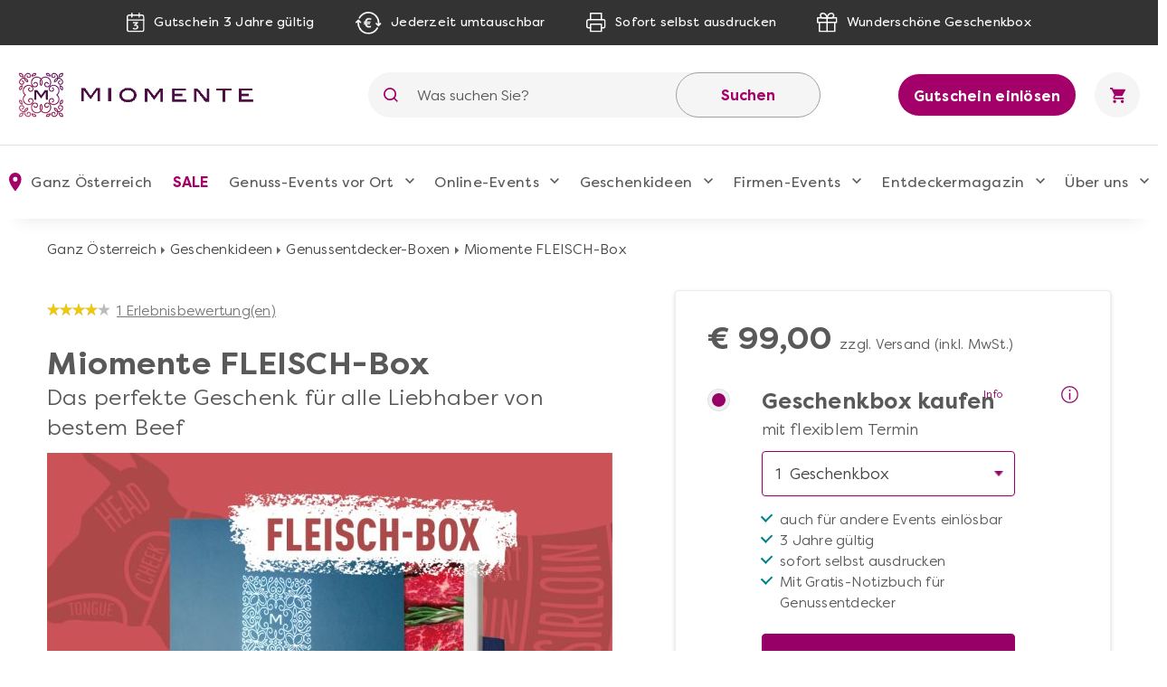

--- FILE ---
content_type: text/html; charset=UTF-8
request_url: https://www.miomente.at/oesterreich/geschenkbox-fleisch-kochkurs-gutschein/
body_size: 25964
content:
<!DOCTYPE html><html
xmlns="http://www.w3.org/1999/xhtml" xmlns:fb="http://www.facebook.com/2008/fbml" xmlns:og="http://opengraph.org/schema/" xml:lang="de" lang="de"><head><link
rel="preconnect" href="https://consentmanager.mgr.consensu.org"><link
rel="preload" href="https://www.miomente.at/skin/frontend/ultimo/default/fonts/FilsonPro-Medium.woff" as="font" type="font/woff" crossorigin><link
rel="preload" href="https://www.miomente.at/skin/frontend/ultimo/default/fonts/FilsonPro-Book.woff" as="font" type="font/woff" crossorigin><link
rel="preload" href="https://www.miomente.at/skin/frontend/ultimo/default/fonts/FilsonPro-Medium.woff2" as="font" type="font/woff2" crossorigin><link
rel="preload" href="https://www.miomente.at/skin/frontend/ultimo/default/fonts/FilsonPro-Book.woff2" as="font" type="font/woff2" crossorigin> <script nodefer type="text/javascript">window.dataLayer=window.dataLayer||[];</script> <meta
http-equiv="Content-Type" content="text/html; charset=utf-8" /><title>Die Miomente FLEISCH-Box: Fleisch-Kochkurse für Genießer</title><link
rel="canonical" href="https://www.miomente.at/oesterreich/geschenkbox-fleisch-kochkurs-gutschein/" /><link
rel="alternate" hreflang="de-de" href="https://www.miomente.de/deutschland/geschenkbox-fleisch-kochkurs-gutschein/" /><link
rel="alternate" hreflang="de-at" href="https://www.miomente.at/oesterreich/geschenkbox-fleisch-kochkurs-gutschein/" /><meta
name="viewport" content="width=device-width, initial-scale=1.0"><meta
name="description" content="Lassen Sie sich von echten Fleisch-Experten in die Welt von bestem Beef und Steak entführen und lernen Sie die perfekte Zubereitung von Steak, Braten und Burger." /><meta
name="keywords" content="" /><meta
name="robots" content="INDEX, FOLLOW" /><meta
property="og:title" content="Miomente FLEISCH-Box" /><meta
property="og:type" content="product" /><meta
property="og:image" content="https://www.miomente.at/media/catalog/product/cache/32/small_image/200x200/9df78eab33525d08d6e5fb8d27136e95/g/e/geschenkbox-fleisch-box-miomente-geschenk-gutschein.jpg" /><meta
property="og:url" content="https://www.miomente.at/oesterreich/geschenkbox-fleisch-kochkurs-gutschein/" /><meta
property="og:description" content="Die Miomente FLEISCH-Box enth&auml;lt lustvolle Kocherlebnisse f&uuml;r alle Genie&szlig;er und Liebhaber von feinstem Wagyu, Pulled Pork oder Dry Aged Beef! W&auml;hlen Sie aus einer gro&szlig;en Auswahl an Fleisch-Kochkursen von Burger bis Braten: Unsere Fleisch-Experten vermitteln Ihnen live und ohne graue Theorie spannendes Wissen und praktische F&auml;higkeiten, damit Sie auch zuhause den perfekten Braten zubereiten k&ouml;nnen." /><meta
property="og:site_name" content="Ganz Österreich" /><link
rel="icon" href="https://www.miomente.at/media/favicon/default/favicon.png" type="image/x-icon" /><link
rel="shortcut icon" href="https://www.miomente.at/media/favicon/default/favicon.png" type="image/x-icon" />
<link
rel="stylesheet" type="text/css" href="https://www.miomente.at/media/css_secure/8972aa1f434acf62b5c6dbdcc5ac24cd.css" /><link
rel="stylesheet" type="text/css" href="https://www.miomente.at/media/css_secure/81e450975bcb18d6cebf07c01b68a822.css" media="all" />  <!--[if lt IE 8]><link
rel="stylesheet" type="text/css" href="https://www.miomente.at/media/css_secure/e09dee4328fa4ed1b1656b5b07f56130.css" media="all" />
<![endif]-->
 <meta
name="facebook-domain-verification" content="vwl39ghcifa0os6rro5xp61oupb6ke" /> <script nodefer type="text/javascript">(function(i,s,o,g,r,a,m){i['GoogleAnalyticsObject']=r;i[r]=i[r]||function(){(i[r].q=i[r].q||[]).push(arguments)},i[r].l=1*new Date();a=s.createElement(o),m=s.getElementsByTagName(o)[0];a.async=1;a.src=g;m.parentNode.insertBefore(a,m)})(window,document,'script','https://www.google-analytics.com/analytics.js','ga');ga('create','UA-18696132-1','auto');ga('require','GTM-KQ8W26N');ga('send','pageview');</script> <script nodefer>window.dataLayer=window.dataLayer||[];function gtag(){dataLayer.push(arguments);}
gtag('consent','default',{'ad_storage':'denied','analytics_storage':'denied','wait_for_update':500});dataLayer.push({'event':'default_consent'});</script> <script nodefer type="text/javascript">(function(w,d,s,l,i){w[l]=w[l]||[];w[l].push({'gtm.start':new Date().getTime(),event:'gtm.js'});var f=d.getElementsByTagName(s)[0],j=d.createElement(s),dl=l!='dataLayer'?'&l='+l:'';j.async=true;j.src='https://www.googletagmanager.com/gtm.js?id='+i+dl+'&gtm_auth=L6e-rTuz0_CtSx292GWYwg&gtm_preview=env-2&gtm_cookies_win=x';f.parentNode.insertBefore(j,f);})(window,document,'script','dataLayer','GTM-W7ZZCQL');</script> <style type="text/css">.footer-container{background-image:url(https://www.miomente.at/media/wysiwyg/infortis/ultimo/_patterns/default/1.png)}</style></head><body
class="catalog-product-view catalog-product-view product-geschenkbox-fleisch-kochkurs-gutschein "> <noscript><iframe
src="https://www.googletagmanager.com/ns.html?id=GTM-W7ZZCQL&gtm_auth=L6e-rTuz0_CtSx292GWYwg&gtm_preview=env-2&gtm_cookies_win=x"
height="0" width="0" style="display:none;visibility:hidden"></iframe></noscript>
</noscript><div
id="root-wrapper"><div
class="wrapper">
<noscript><div
class="global-site-notice noscript"><div
class="notice-inner"><p>
<strong>JavaScript seems to be disabled in your browser.</strong><br
/>
Sie müssen JavaScript in Ihrem Browser aktivieren um alle Funktionen in diesem Shop nutzen zu können.</p></div></div>
</noscript><div
class="page"><div
class="GWA header"><div
class="GWA header-top"><div
class="container"><div
class="header-top__item calendar">
<img
src="https://www.miomente.at/skin/frontend/ultimo/default/images/topbar/header-calendar.svg" alt="Calendar Icon">
<span>Gutschein 3 Jahre gültig</span></div><div
class="header-top__item euro">
<img
src="https://www.miomente.at/skin/frontend/ultimo/default/images/topbar/header-euro.svg" alt="Euro Icon">
<span>Jederzeit umtauschbar</span></div><div
class="header-top__item printer">
<img
src="https://www.miomente.at/skin/frontend/ultimo/default/images/topbar/header-printer.svg" alt="Printer Icon">
<span>Sofort selbst ausdrucken</span></div><div
class="header-top__item giftbox">
<img
src="https://www.miomente.at/skin/frontend/ultimo/default/images/topbar/header-gift.svg" alt="GiftBox Icon">
<span>Wunderschöne Geschenkbox</span></div></div></div><div
class="header-main"><div
class="container"><div
class="burger-wrapper"><div
class="burger">
<span
class="burger__line"></span></div>
<a
href="https://www.miomente.at/oesterreich/gutschein-einloesen/" class="einloesewelt-link btn-primary-inversed btn-primary-inversed__small">Gutschein einlösen</a></div>
<a
class="mobile-logo" href="https://www.miomente.at/" title="Miomente">
<img
alt="Miomente, kulinarische Events für Geniesser" src="https://www.miomente.at/skin/frontend/ultimo/default/images/goldenwebage/mobile-logo.svg">
</a>
<a
class="logo" href="https://www.miomente.at/" title="Miomente">
<img
alt="Miomente, kulinarische Events für Geniesser" src="https://www.miomente.at/skin/frontend/ultimo/default/images/goldenwebage/logo.png">
</a><div
class="search-wrapper"><div
class="search-close">
<img
src="https://www.miomente.at/skin/frontend/ultimo/default/images/goldenwebage/icons/arrow-left.svg" alt="Arrow Left Icon"></div><form
class="search" role="search" id="search_mini_form" action="https://www.miomente.at/oesterreich/catalogsearch/result/" method="get"><div
class="search__icon">
<img
src="https://www.miomente.at/skin/frontend/ultimo/default/images/goldenwebage/icons/search.svg" alt="Search Icon"></div>
<input
type="search" name="q" id="search" class="i-search" value="" maxlength="128"><div
id="search_autocomplete" class="search-autocomplete"></div>
<button
class="search__apply">Suchen</button></form></div><div
class="search__trigger">
<img
src="https://www.miomente.at/skin/frontend/ultimo/default/images/goldenwebage/icons/search.svg" alt="Search Icon"></div>  <div
class="right-nav">
<a
href="https://www.miomente.at/oesterreich/gutschein-einloesen/" class="btn-primary-inversed">Gutschein einlösen</a>
<a
href="#" title="Keine Produkte in Ihrem Warenkorb"><div
class="cart"><div
class="cart__trigger">
<img
src="https://www.miomente.at/skin/frontend/ultimo/default/images/goldenwebage/icons/shopping-cart.svg" alt="Shopping Cart Icon"></div></div>
</a></div></div></div><nav
class="nav"><div
class="container"><div
class="nav-header"><div
class="burger-wrapper"><div
class="burger">
<span
class="burger__line"></span><div
class="burger__text">
Schließen</div></div></div></div><ul
class="nav-list"><li
class="nav-item disabled"><div
class="nav__link">
<img
src="https://www.miomente.at/skin/frontend/ultimo/default/images/goldenwebage/icons/nav-location.svg" alt="Location Mark Icon" class="nav__link__icon">
Ganz Österreich</div><div
class="nav-dropdown stores"><div
class="container"><div
class="nav-dropdown-table"><div
class="nav-dropdown-wrapper with-border large"><div
class="storelist-columns"><ul
class="storelist-column"><li
class="nav-dropdown__item"><a
href="https://www.miomente.at/oesterreich/" class="nav__link" style="color:#960067;font-weight:bold"><span
class="store-name">Ganz Österreich</span></a></li><li
class="nav-dropdown__item"><a
href="https://www.miomente.at/innsbruck/" class="nav__link" ><span
class="store-name">Innsbruck</span></a></li></ul><ul
class="storelist-column"><li
class="nav-dropdown__item"><a
href="https://www.miomente.at/salzburg/" class="nav__link" ><span
class="store-name">Salzburg</span></a></li><li
class="nav-dropdown__item"><a
href="https://www.miomente.at/wien/" class="nav__link" ><span
class="store-name">Wien</span></a></li></ul></div></div></div></div></div></li><li
class="nav-item  cityselect-mobile"><div
class="nav__trigger">
<span
class="nav__link">Ihre Stadt: Ganz Österreich</span><div
class="icon-dropdown">
<img
src="https://www.miomente.at/skin/frontend/ultimo/default/images/goldenwebage/icons/nav-dropdown.svg" alt="Arrow Dropdown Icon"></div></div><div
class="nav-dropdown"><div
class="container"><div
class="nav-dropdown-table"><div
class="nav-dropdown-wrapper with-border large"><h6 class="nav-sub__trigger disabled">Alles Wichtige auf einen Blick
<img
src="https://www.miomente.at/skin/frontend/ultimo/default/images/goldenwebage/icons/nav-dropdown.svg" alt="Arrow Dropdown Icon"></h6><ul
class="nav-dropdown-list active"><li
class="nav-dropdown__item">
<a
href="https://www.miomente.at/innsbruck/" class="nav__link">
Innsbruck                                                    </a></li><li
class="nav-dropdown__item">
<a
href="https://www.miomente.at/salzburg/" class="nav__link">
Salzburg                                                    </a></li><li
class="nav-dropdown__item">
<a
href="https://www.miomente.at/wien/" class="nav__link">
Wien                                                    </a></li></ul></div></div></div></div></li><li
class="nav-item cat117"><div
class="nav__trigger"><a
href="https://www.miomente.at/oesterreich/sale/" title="SALE in Ganz Österreich" class="nav__link">
SALE                    </a><div
class="icon-dropdown">
<img
src="https://www.miomente.at/skin/frontend/ultimo/default/images/goldenwebage/icons/nav-dropdown.svg" alt="Arrow Dropdown Icon"></div></div></li><li
class="nav-item cat3"><div
class="nav__trigger"><a
href="https://www.miomente.at/oesterreich/genuss-kategorien/" title="Genuss-Events vor Ort in Ganz Österreich" class="nav__link">
Genuss-Events vor Ort                    </a><div
class="icon-dropdown">
<img
src="https://www.miomente.at/skin/frontend/ultimo/default/images/goldenwebage/icons/nav-dropdown.svg" alt="Arrow Dropdown Icon"></div></div><div
class="nav-dropdown genussevents"><div
class="container"><div
class="nav-dropdown-table"><div
class="nav-dropdown-wrapper first"><h6 class="nav-sub__trigger">Genuss-Events vor Ort                                    <img
src="https://www.miomente.at/skin/frontend/ultimo/default/images/goldenwebage/icons/nav-dropdown.svg" alt="Arrow Dropdown Icon"></h6><ul
class="nav-dropdown-list"><li
class="nav-dropdown__item"><div
class="slide__trigger">
<a
href="https://www.miomente.at/oesterreich/genuss-kategorien/kochkurse/" class="nav__link flex-column" title="Kochkurse">
Kochkurse
</a>
<img
src="https://www.miomente.at/skin/frontend/ultimo/default/images/goldenwebage/icons/nav-dropdown.svg" alt="Arrow Dropdown Icon"></div><ul
class="slide-list"><li
class="nav-dropdown__item catid_81">
<a
href="https://www.miomente.at/oesterreich/genuss-kategorien/kochkurse/anfaenger-kochkurse/" class="nav__link">
Anfänger-Kochkurse
</a></li><li
class="nav-dropdown__item catid_69">
<a
href="https://www.miomente.at/oesterreich/genuss-kategorien/kochkurse/asia-kochkurse/" class="nav__link">
Asia-Kochkurse
</a></li><li
class="nav-dropdown__item catid_73">
<a
href="https://www.miomente.at/oesterreich/genuss-kategorien/kochkurse/fisch-kochkurse/" class="nav__link">
Fisch-Kochkurse
</a></li><li
class="nav-dropdown__item catid_74">
<a
href="https://www.miomente.at/oesterreich/genuss-kategorien/kochkurse/fleisch-kochkurse/" class="nav__link">
Fleisch-Kochkurse
</a></li><li
class="nav-dropdown__item catid_82">
<a
href="https://www.miomente.at/oesterreich/genuss-kategorien/kochkurse/kochkurse-fuer-fortgeschrittene/" class="nav__link">
Kochkurse für Fortgeschrittene
</a></li><li
class="nav-dropdown__item catid_75">
<a
href="https://www.miomente.at/oesterreich/genuss-kategorien/kochkurse/mediterrane-kochkurse/" class="nav__link">
Mediterrane Kochkurse
</a></li><li
class="nav-dropdown__item catid_70">
<a
href="https://www.miomente.at/oesterreich/genuss-kategorien/kochkurse/orientalische-kochkurse/" class="nav__link">
Orientalische Kochkurse
</a></li><li
class="nav-dropdown__item catid_77">
<a
href="https://www.miomente.at/oesterreich/genuss-kategorien/kochkurse/regionale-kochkurse/" class="nav__link">
Regionale Kochkurse
</a></li><li
class="nav-dropdown__item catid_71">
<a
href="https://www.miomente.at/oesterreich/genuss-kategorien/kochkurse/vegetarisch-vegane-kochkurse/" class="nav__link">
Vegetarische und vegane Kochkurse
</a></li></ul></li></li><li
class="nav-dropdown__item catid_11"><a
href="https://www.miomente.at/oesterreich/genuss-kategorien/weinseminare/" class="nav__link">Weinseminare</a></li><li
class="nav-dropdown__item catid_10"><a
href="https://www.miomente.at/oesterreich/genuss-kategorien/backkurse/" class="nav__link">Backkurse</a></li><li
class="nav-dropdown__item catid_9"><a
href="https://www.miomente.at/oesterreich/genuss-kategorien/barista-kurse/" class="nav__link">Barista-Kurse</a></li><li
class="nav-dropdown__item catid_86"><a
href="https://www.miomente.at/oesterreich/genuss-kategorien/gin-tasting/" class="nav__link">Gin-Tasting</a></li><li
class="nav-dropdown__item catid_8"><a
href="https://www.miomente.at/oesterreich/genuss-kategorien/cocktailkurse/" class="nav__link">Cocktailkurse</a></li></ul></div><div
class="nav-dropdown-wrapper with-border second"><ul
class="nav-dropdown-list"><li
class="nav-dropdown__item catid_59"><a
href="https://www.miomente.at/oesterreich/genuss-kategorien/whisky-tasting/" class="nav__link">Whisky-Tasting</a></li><li
class="nav-dropdown__item catid_60"><a
href="https://www.miomente.at/oesterreich/genuss-kategorien/kulinarische-stadtfuehrungen/" class="nav__link">Kulinarische Stadtführungen</a></li><li
class="nav-dropdown__item catid_19"><a
href="https://www.miomente.at/oesterreich/genuss-kategorien/gesunde-ernaehrung/" class="nav__link">Gesunde Ernährung</a></li><li
class="nav-dropdown__item catid_63"><a
href="https://www.miomente.at/oesterreich/genuss-kategorien/junggesellenabschied/" class="nav__link">Junggesellen-Abschied</a></li><li
class="nav-dropdown__item catid_95"><a
href="https://www.miomente.at/oesterreich/genuss-kategorien/alle-genuss-events/" class="nav__link">Alle Genuss-Events</a></li><li
class="nav-dropdown__item catid_115"><a
href="https://www.miomente.at/oesterreich/genuss-kategorien/neue-genuss-events/" class="nav__link">Neue Genuss-Events</a></li></ul></div><div
class="nav-dropdown-wrapper all"><h6 class="nav-sub__trigger">Genuss-Events vor Ort                                    <img
src="https://www.miomente.at/skin/frontend/ultimo/default/images/goldenwebage/icons/nav-dropdown.svg" alt="Arrow Dropdown Icon"></h6><ul
class="nav-dropdown-list"><li
class="nav-dropdown__item"><div
class="slide__trigger">
<a
href="https://www.miomente.at/oesterreich/genuss-kategorien/kochkurse/" class="nav__link flex-column" title="Kochkurse">
Kochkurse
</a>
<img
src="https://www.miomente.at/skin/frontend/ultimo/default/images/goldenwebage/icons/nav-dropdown.svg" alt="Arrow Dropdown Icon"></div><ul
class="slide-list"><li
class="nav-dropdown__item catid_81">
<a
href="https://www.miomente.at/oesterreich/genuss-kategorien/kochkurse/anfaenger-kochkurse/" class="nav__link">
Anfänger-Kochkurse
</a></li><li
class="nav-dropdown__item catid_69">
<a
href="https://www.miomente.at/oesterreich/genuss-kategorien/kochkurse/asia-kochkurse/" class="nav__link">
Asia-Kochkurse
</a></li><li
class="nav-dropdown__item catid_73">
<a
href="https://www.miomente.at/oesterreich/genuss-kategorien/kochkurse/fisch-kochkurse/" class="nav__link">
Fisch-Kochkurse
</a></li><li
class="nav-dropdown__item catid_74">
<a
href="https://www.miomente.at/oesterreich/genuss-kategorien/kochkurse/fleisch-kochkurse/" class="nav__link">
Fleisch-Kochkurse
</a></li><li
class="nav-dropdown__item catid_82">
<a
href="https://www.miomente.at/oesterreich/genuss-kategorien/kochkurse/kochkurse-fuer-fortgeschrittene/" class="nav__link">
Kochkurse für Fortgeschrittene
</a></li><li
class="nav-dropdown__item catid_75">
<a
href="https://www.miomente.at/oesterreich/genuss-kategorien/kochkurse/mediterrane-kochkurse/" class="nav__link">
Mediterrane Kochkurse
</a></li><li
class="nav-dropdown__item catid_70">
<a
href="https://www.miomente.at/oesterreich/genuss-kategorien/kochkurse/orientalische-kochkurse/" class="nav__link">
Orientalische Kochkurse
</a></li><li
class="nav-dropdown__item catid_77">
<a
href="https://www.miomente.at/oesterreich/genuss-kategorien/kochkurse/regionale-kochkurse/" class="nav__link">
Regionale Kochkurse
</a></li><li
class="nav-dropdown__item catid_71">
<a
href="https://www.miomente.at/oesterreich/genuss-kategorien/kochkurse/vegetarisch-vegane-kochkurse/" class="nav__link">
Vegetarische und vegane Kochkurse
</a></li></ul></li></li><li
class="nav-dropdown__item catid_11"><a
href="https://www.miomente.at/oesterreich/genuss-kategorien/weinseminare/" class="nav__link">Weinseminare</a></li><li
class="nav-dropdown__item catid_10"><a
href="https://www.miomente.at/oesterreich/genuss-kategorien/backkurse/" class="nav__link">Backkurse</a></li><li
class="nav-dropdown__item catid_9"><a
href="https://www.miomente.at/oesterreich/genuss-kategorien/barista-kurse/" class="nav__link">Barista-Kurse</a></li><li
class="nav-dropdown__item catid_86"><a
href="https://www.miomente.at/oesterreich/genuss-kategorien/gin-tasting/" class="nav__link">Gin-Tasting</a></li><li
class="nav-dropdown__item catid_8"><a
href="https://www.miomente.at/oesterreich/genuss-kategorien/cocktailkurse/" class="nav__link">Cocktailkurse</a></li><li
class="nav-dropdown__item catid_59"><a
href="https://www.miomente.at/oesterreich/genuss-kategorien/whisky-tasting/" class="nav__link">Whisky-Tasting</a></li><li
class="nav-dropdown__item catid_60"><a
href="https://www.miomente.at/oesterreich/genuss-kategorien/kulinarische-stadtfuehrungen/" class="nav__link">Kulinarische Stadtführungen</a></li><li
class="nav-dropdown__item catid_19"><a
href="https://www.miomente.at/oesterreich/genuss-kategorien/gesunde-ernaehrung/" class="nav__link">Gesunde Ernährung</a></li><li
class="nav-dropdown__item catid_63"><a
href="https://www.miomente.at/oesterreich/genuss-kategorien/junggesellenabschied/" class="nav__link">Junggesellen-Abschied</a></li><li
class="nav-dropdown__item catid_95"><a
href="https://www.miomente.at/oesterreich/genuss-kategorien/alle-genuss-events/" class="nav__link">Alle Genuss-Events</a></li><li
class="nav-dropdown__item catid_115"><a
href="https://www.miomente.at/oesterreich/genuss-kategorien/neue-genuss-events/" class="nav__link">Neue Genuss-Events</a></li></ul></div><div
class="nav-dropdown-wrapper with-border"><h6 class="nav-sub__trigger">Kochkurs-Themen
<img
src="https://www.miomente.at/skin/frontend/ultimo/default/images/goldenwebage/icons/nav-dropdown.svg" alt="Arrow Dropdown Icon"></h6><ul
class="nav-dropdown-list"><li
class="nav-dropdown__item cat_id81">
<a
href="https://www.miomente.at/oesterreich/genuss-kategorien/kochkurse/anfaenger-kochkurse/" class="nav__link">Anfänger-Kochkurse</a></li><li
class="nav-dropdown__item cat_id69">
<a
href="https://www.miomente.at/oesterreich/genuss-kategorien/kochkurse/asia-kochkurse/" class="nav__link">Asia-Kochkurse</a></li><li
class="nav-dropdown__item cat_id73">
<a
href="https://www.miomente.at/oesterreich/genuss-kategorien/kochkurse/fisch-kochkurse/" class="nav__link">Fisch-Kochkurse</a></li><li
class="nav-dropdown__item cat_id74">
<a
href="https://www.miomente.at/oesterreich/genuss-kategorien/kochkurse/fleisch-kochkurse/" class="nav__link">Fleisch-Kochkurse</a></li><li
class="nav-dropdown__item cat_id82">
<a
href="https://www.miomente.at/oesterreich/genuss-kategorien/kochkurse/kochkurse-fuer-fortgeschrittene/" class="nav__link">Kochkurse für Fortgeschrittene</a></li><li
class="nav-dropdown__item cat_id75">
<a
href="https://www.miomente.at/oesterreich/genuss-kategorien/kochkurse/mediterrane-kochkurse/" class="nav__link">Mediterrane Kochkurse</a></li><li
class="nav-dropdown__item cat_id70">
<a
href="https://www.miomente.at/oesterreich/genuss-kategorien/kochkurse/orientalische-kochkurse/" class="nav__link">Orientalische Kochkurse</a></li><li
class="nav-dropdown__item cat_id77">
<a
href="https://www.miomente.at/oesterreich/genuss-kategorien/kochkurse/regionale-kochkurse/" class="nav__link">Regionale Kochkurse</a></li><li
class="nav-dropdown__item cat_id71">
<a
href="https://www.miomente.at/oesterreich/genuss-kategorien/kochkurse/vegetarisch-vegane-kochkurse/" class="nav__link">Vegetarische und vegane Kochkurse</a></li></ul></div><div
class="nav-dropdown-wrapper newevents"><h6 class="nav-sub__trigger">Neue Events
<img
src="https://www.miomente.at/skin/frontend/ultimo/default/images/goldenwebage/icons/nav-dropdown.svg" alt="Arrow Dropdown Icon"></h6><ul
class="nav-dropdown-list"><li
class="nav-dropdown__item">
<a
href="https://www.miomente.at/aachen/fermentations-workshop/" class="nav__link" title="Fermentations-Workshop">
<img
class="lazy" data-src="https://www.miomente.at/media/catalog/product/cache/32/image/300x200/cbcbef48e5e3bcce7c7ed908f20bc5b4/placeholder/default/miomente_placeholder_img.jpg"
alt="Fermentations-Workshop">
Fermentations-Workshop
</a></li><li
class="nav-dropdown__item">
<a
href="https://www.miomente.at/aachen/afrika-vielfalt-in-eritrea-und-aethiopien/" class="nav__link" title="Afrika - Vielfalt in Eritrea und Äthiopien!">
<img
class="lazy" data-src="https://www.miomente.at/media/catalog/product/cache/32/image/300x200/cbcbef48e5e3bcce7c7ed908f20bc5b4/placeholder/default/miomente_placeholder_img.jpg"
alt="Afrika - Vielfalt in Eritrea und Äthiopien!">
Afrika - Vielfalt in Eritrea und Äthiopien!
</a></li></ul></div><div
class="nav-dropdown-wrapper disabled">
<a
href="https://www.miomente.at/oesterreich/" class="nav__link title__link no-wrap">
<img
src="https://www.miomente.at/skin/frontend/ultimo/default/images/goldenwebage/icons/nav-location.svg" alt="Location Mark Icon">
Wählen Sie Ihre Miomente Stadt
</a></div></div></div></div></li><li
class="nav-item cat97"><div
class="nav__trigger"><a
href="https://www.miomente.at/eventsathome/" title="Online-Events" class="nav__link">
Online-Events                    </a><div
class="icon-dropdown">
<img
src="https://www.miomente.at/skin/frontend/ultimo/default/images/goldenwebage/icons/nav-dropdown.svg" alt="Arrow Dropdown Icon"></div></div><div
class="nav-dropdown online-events"><div
class="container"><div
class="nav-dropdown-table"><div
class="nav-dropdown-wrapper with-border"><h6 class="nav-sub__trigger">Online-Events                                    <img
src="https://www.miomente.at/skin/frontend/ultimo/default/images/goldenwebage/icons/nav-dropdown.svg" alt="Arrow Dropdown Icon"></h6><ul
class="nav-dropdown-list"><li
class="nav-dropdown__item catid_113"><a
href="https://www.miomente.at/alle-online-events/" class="nav__link">Alle Online-Events</a></li><li
class="nav-dropdown__item catid_104"><a
href="https://www.miomente.at/online-backkurse/" class="nav__link">Online-Backkurse</a></li><li
class="nav-dropdown__item catid_110"><a
href="https://www.miomente.at/online-elebnisdinner-mit-kochshow/" class="nav__link">Online Erlebnisdinner</a></li><li
class="nav-dropdown__item catid_102"><a
href="https://www.miomente.at/online-genussreisen/" class="nav__link">Online Genussreisen</a></li><li
class="nav-dropdown__item catid_114"><a
href="https://www.miomente.at/online-gourmet-tastings/" class="nav__link">Online Gourmet-Tastings</a></li><li
class="nav-dropdown__item catid_100"><a
href="https://www.miomente.at/online-kochkurse/" class="nav__link">Online Kochkurse</a></li><li
class="nav-dropdown__item catid_101"><a
href="https://www.miomente.at/online-weinproben/" class="nav__link">Online Weinproben</a></li></ul></div><div
class="nav-dropdown-wrapper with-border"><h6 class="nav-sub__trigger">Online Topseller
<img
src="https://www.miomente.at/skin/frontend/ultimo/default/images/goldenwebage/icons/nav-dropdown.svg" alt="Arrow Dropdown Icon"></h6><ul
class="nav-dropdown-list"><li
class="nav-dropdown__item"><a
href="https://www.miomente.at/oesterreich/kochkurs-online-sushi/" class="nav__link" title="Sushi-Kochkurs@Home"><img
class="lazy" data-src="https://www.miomente.at/media/catalog/product/cache/32/image/300x200/cbcbef48e5e3bcce7c7ed908f20bc5b4/o/n/online-kochkurs-sushizubereiten.jpg"
alt="Sushi-Kochkurs@Home">Sushi-Kochkurs@Home</a></li><li
class="nav-dropdown__item"><a
href="https://www.miomente.at/oesterreich/wein-kaese-genuss-at-home/" class="nav__link" title="Wein- & Käse-Genuss@Home für 2"><img
class="lazy" data-src="https://www.miomente.at/media/catalog/product/cache/32/image/300x200/cbcbef48e5e3bcce7c7ed908f20bc5b4/w/e/wein-und-kaese-genuss-at-home-miomente-5_1.jpg"
alt="Wein- & Käse-Genuss@Home für 2">Wein- & Käse-Genuss@Home für 2</a></li><li
class="nav-dropdown__item"><a
href="https://www.miomente.at/oesterreich/online-kochkurs-pizza-ohne-box/" class="nav__link" title="Die beste Pizza@Home"><img
class="lazy" data-src="https://www.miomente.at/media/catalog/product/cache/32/image/300x200/cbcbef48e5e3bcce7c7ed908f20bc5b4/o/n/online-kochkurs-pizza-gebacken.jpg"
alt="Die beste Pizza@Home">Die beste Pizza@Home</a></li></ul></div><div
class="nav-dropdown-wrapper"><h6 class="nav-sub__trigger">Neue Online-Events
<img
src="https://www.miomente.at/skin/frontend/ultimo/default/images/goldenwebage/icons/nav-dropdown.svg" alt="Arrow Dropdown Icon"></h6><ul
class="nav-dropdown-list"></ul></div><div
class="nav-dropdown-wrapper"></div></div></div></div></li><li
class="nav-item cat6"><div
class="nav__trigger"><a
href="https://www.miomente.at/oesterreich/geschenkideen/" title="Geschenkideen in Ganz Österreich" class="nav__link">
Geschenkideen                    </a><div
class="icon-dropdown">
<img
src="https://www.miomente.at/skin/frontend/ultimo/default/images/goldenwebage/icons/nav-dropdown.svg" alt="Arrow Dropdown Icon"></div></div><div
class="nav-dropdown"><div
class="container"><div
class="nav-dropdown-table"><div
class="nav-dropdown-wrapper with-border"><h6 class="nav-sub__trigger">Für wen
<img
src="https://www.miomente.at/skin/frontend/ultimo/default/images/goldenwebage/icons/nav-dropdown.svg" alt="Arrow Dropdown Icon"></h6><ul
class="nav-dropdown-list"><li
class="nav-dropdown__item cat_id89">
<a
href="https://www.miomente.at/oesterreich/geschenkideen/genussentdecker-boxen/" class="nav__link">Genussentdecker-Boxen</a></li><li
class="nav-dropdown__item cat_id116">
<a
href="https://www.miomente.at/oesterreich/geschenkideen/diy-boxen/" class="nav__link">DIY-Boxen</a></li><li
class="nav-dropdown__item cat_id38">
<a
href="https://www.miomente.at/oesterreich/geschenkideen/weihnachtsgeschenke/" class="nav__link">Weihnachtsgeschenke</a></li><li
class="nav-dropdown__item cat_id51">
<a
href="https://www.miomente.at/oesterreich/geschenkideen/geschenke-fuer-frauen/" class="nav__link">Geschenke für Frauen</a></li><li
class="nav-dropdown__item cat_id52">
<a
href="https://www.miomente.at/oesterreich/geschenkideen/geschenke-fur-maenner/" class="nav__link">Geschenke für Männer</a></li><li
class="nav-dropdown__item cat_id53">
<a
href="https://www.miomente.at/oesterreich/geschenkideen/geschenke-fuer-paare/" class="nav__link">Geschenke für Paare</a></li><li
class="nav-dropdown__item cat_id55">
<a
href="https://www.miomente.at/oesterreich/geschenkideen/hochzeitsgeschenke/" class="nav__link">Hochzeits-Geschenke</a></li><li
class="nav-dropdown__item cat_id54">
<a
href="https://www.miomente.at/oesterreich/geschenkideen/muttertagsgeschenke/" class="nav__link">Muttertagsgeschenke</a></li><li
class="nav-dropdown__item cat_id56">
<a
href="https://www.miomente.at/oesterreich/geschenkideen/geschenkgutscheine/" class="nav__link">Geschenkgutscheine</a></li></ul></div><div
class="nav-dropdown-wrapper with-border geschenkboxen"><h6 class="nav-sub__trigger">Geschenkboxen
<img
src="https://www.miomente.at/skin/frontend/ultimo/default/images/goldenwebage/icons/nav-dropdown.svg" alt="Arrow Dropdown Icon"></h6><ul
class="nav-dropdown-list"><li
class="nav-dropdown__item">
<a
href="https://www.miomente.at/oesterreich/geschenkideen/genussentdecker-boxen/" class="nav__link">
<img
style="max-width: none;max-height: 155px" src="https://www.miomente.at/skin/frontend/ultimo/default/images/goldenwebage/genussentdecker-boxen.jpg" loading="lazy" alt="Geschenkboxen" class="preview-image displaymobile">
</a></li></ul></div><div
class="nav-dropdown-wrapper topseller"><h6 class="nav-sub__trigger">Topseller
<img
src="https://www.miomente.at/skin/frontend/ultimo/default/images/goldenwebage/icons/nav-dropdown.svg" alt="Arrow Dropdown Icon"></h6><ul
class="nav-dropdown-list"><li
class="nav-dropdown__item">
<a
href="https://www.miomente.at/oesterreich/geschenk-gutschein-geschenkbox-100/" class="nav__link">
<img
style="max-width: none;max-height: 155px" src="https://www.miomente.at/media/catalog/product/cache/32/image/9df78eab33525d08d6e5fb8d27136e95/e/r/erlebnis-geschenk-gutschein-100-euro-miomente.jpg" alt="Geschenkbox 100€"
loading="lazy" alt="Geschenkbox 100€" class="displaymobile">
</a></li></ul></div></div></div></div></li><li
class="nav-item cat21"><div
class="nav__trigger"><a
href="https://www.miomente.at/oesterreich/firmen-events/" title="Firmen-Events in Ganz Österreich" class="nav__link">
Firmen-Events                    </a><div
class="icon-dropdown">
<img
src="https://www.miomente.at/skin/frontend/ultimo/default/images/goldenwebage/icons/nav-dropdown.svg" alt="Arrow Dropdown Icon"></div></div><div
class="nav-dropdown businessevents"><div
class="container"><div
class="nav-dropdown-table"><div
class="nav-dropdown-wrapper with-border"><h6 class="nav-sub__trigger">Auswahl nach Anlass
<img
src="https://www.miomente.at/skin/frontend/ultimo/default/images/goldenwebage/icons/nav-dropdown.svg" alt="Arrow Dropdown Icon"></h6><ul
class="nav-dropdown-list"><li
class="nav-dropdown__item catid_22">
<a
href="https://www.miomente.at/oesterreich/firmen-events/weihnachtsfeier/" class="nav__link">Weihnachtsfeier</a></li><li
class="nav-dropdown__item catid_36">
<a
href="https://www.miomente.at/oesterreich/firmen-events/teambuilding/" class="nav__link">Teambuilding</a></li><li
class="nav-dropdown__item catid_24">
<a
href="https://www.miomente.at/oesterreich/firmen-events/incentive/" class="nav__link">Incentive</a></li><li
class="nav-dropdown__item catid_37">
<a
href="https://www.miomente.at/oesterreich/firmen-events/betriebsausflug/" class="nav__link">Betriebsausflug</a></li><li
class="nav-dropdown__item catid_96">
<a
href="https://www.miomente.at/oesterreich/firmen-events/alle-firmen-events/" class="nav__link">Alle Firmen-Events</a></li><li>
<a
href="https://www.miomente.at/oesterreich/firmen-event-anfrage" class="nav__link">Firmen-Event Anfrage</a></li></ul></div><div
class="nav-dropdown-wrapper with-border"><h6 class="nav-sub__trigger">Eventlocations
<img
src="https://www.miomente.at/skin/frontend/ultimo/default/images/goldenwebage/icons/nav-dropdown.svg" alt="Arrow Dropdown Icon"></h6><ul
class="nav-dropdown-list"><li
class="nav-dropdown__item">
<a
href="https://www.miomente.at/entdeckermagazin/eventlocations-in-oesterreich/" class="nav__link">
<img
src="https://www.miomente.at/skin/frontend/ultimo/default/images/goldenwebage/noimage.jpg" loading="lazy" alt="Eventlocations" class="preview-image displaymobile">
</a></li></ul></div><div
class="nav-dropdown-wrapper with-border"><h6 class="nav-sub__trigger">Firmen-Event Anfrage                                    <img
src="https://www.miomente.at/skin/frontend/ultimo/default/images/goldenwebage/icons/nav-dropdown.svg" alt="Arrow Dropdown Icon"></h6><ul
class="nav-dropdown-list"><li
class="nav-dropdown__item">
<a
href="https://www.miomente.at/oesterreich/firmen-event-anfrage" class="nav__link" title="Firmen-Event Anfrage">
<img
loading="lazy" src="https://www.miomente.at/skin/frontend/ultimo/default/images/goldenwebage/firmenevent-anfrage-miomente.jpg" alt="Firmen Event Anfrage" class="preview-image displaymobile">
</a></li></ul></div><div
class="nav-dropdown-wrapper reviews"><h6 class="nav-sub__trigger">Kundenstimmen
<img
src="https://www.miomente.at/skin/frontend/ultimo/default/images/goldenwebage/icons/nav-dropdown.svg" alt="Arrow Dropdown Icon"></h6><ul
class="nav-dropdown-list"><li
class="nav-dropdown__item"><p
class="kundenstimmen_menu">
"Als Organisator unserer Betriebsweihnachtsfeier war ich sehr froh, Ihr Angebot gewählt zu haben, da Sie mir sehr viel Arbeit abnahmen und ich jederzeit das Gefühl hatte, gut betreut zu werden. Unsere Sonderwünsche wurden ermöglicht und die Kommunikation verlief sehr schnell und angenehm. Die Feier selbst war ausgesprochen gelungen und hat allen Kollegen so gut gefallen, dass wir dieses Event sicherlich wiederholen werden." ekon Haus- und Vermögensverwaltung GmbH</p></li></ul></div></div></div></div></li><li
class="nav-item cat94"><div
class="nav__trigger"><a
href="https://www.miomente.at/entdeckermagazin/" title="Entdeckermagazin" class="nav__link">
Entdeckermagazin                    </a><div
class="icon-dropdown">
<img
src="https://www.miomente.at/skin/frontend/ultimo/default/images/goldenwebage/icons/nav-dropdown.svg" alt="Arrow Dropdown Icon"></div></div><div
class="nav-dropdown entdeckermagazin"><div
class="container"><div
class="nav-dropdown-table"><div
class="nav-dropdown-wrapper with-border"><h6 class="nav-sub__trigger">News, Rezepte und Tricks
<img
src="https://www.miomente.at/skin/frontend/ultimo/default/images/goldenwebage/icons/nav-dropdown.svg" alt="Arrow Dropdown Icon"></h6><ul
class="nav-dropdown-list"><li
class="nav-dropdown__item"><div
class="slide__trigger">
<a
href="https://www.miomente.de/entdeckermagazin/kuechenlatein/" class="nav__link flex-column" title="Küchenlatein">
Küchenlatein
</a>
<img
src="https://www.miomente.at/skin/frontend/ultimo/default/images/goldenwebage/icons/nav-dropdown.svg" alt="Arrow Dropdown Icon"></div><ul
class="slide-list"><li
class="nav-dropdown__item">
<a
href="https://www.miomente.de/entdeckermagazin/kuechenlatein/aus-aller-welt/" class="nav__link">
Aus aller Welt
</a></li><li
class="nav-dropdown__item">
<a
href="https://www.miomente.de/entdeckermagazin/kuechenlatein/aus-der-heimat/" class="nav__link">
Aus der Heimat
</a></li><li
class="nav-dropdown__item">
<a
href="https://www.miomente.de/entdeckermagazin/kuechenlatein/buchtipps/" class="nav__link">
Buchtipps
</a></li><li
class="nav-dropdown__item">
<a
href="https://www.miomente.de/entdeckermagazin/kuechenlatein/foodlexikon/" class="nav__link">
Foodlexikon
</a></li><li
class="nav-dropdown__item">
<a
href="https://www.miomente.de/entdeckermagazin/kuechenlatein/foodquiz/" class="nav__link">
Foodquiz
</a></li><li
class="nav-dropdown__item">
<a
href="https://www.miomente.de/entdeckermagazin/kuechenlatein/gewuerzlexikon/" class="nav__link">
Gewürzlexikon
</a></li><li
class="nav-dropdown__item">
<a
href="https://www.miomente.de/entdeckermagazin/testberichte/" class="nav__link">
Testberichte
</a></li></ul></li><li
class="nav-dropdown__item"><a
href="https://www.miomente.de/entdeckermagazin/foodtrends/" class="nav__link" title="Foodtrends">Foodtrends</a></li><li
class="nav-dropdown__item"><div
class="slide__trigger">
<a
href="https://www.miomente.de/entdeckermagazin/kochbuch/" class="nav__link flex-column" title="Kochbuch">
Kochbuch
</a>
<img
src="https://www.miomente.at/skin/frontend/ultimo/default/images/goldenwebage/icons/nav-dropdown.svg" alt="Arrow Dropdown Icon"></div><ul
class="slide-list"><li
class="nav-dropdown__item">
<a
href="https://www.miomente.de/entdeckermagazin/kochbuch/desserts/" class="nav__link">
Desserts
</a></li><li
class="nav-dropdown__item">
<a
href="https://www.miomente.de/entdeckermagazin/kochbuch/fisch-rezepte/" class="nav__link">
Fisch
</a></li><li
class="nav-dropdown__item">
<a
href="https://www.miomente.de/entdeckermagazin/kochbuch/fleisch-rezepte/" class="nav__link">
Fleisch
</a></li><li
class="nav-dropdown__item">
<a
href="https://www.miomente.de/entdeckermagazin/kochbuch/gesunde-gerichte/" class="nav__link">
Gesunde Gerichte
</a></li><li
class="nav-dropdown__item">
<a
href="https://www.miomente.de/entdeckermagazin/kochbuch/getraenke/" class="nav__link">
Getränke
</a></li><li
class="nav-dropdown__item">
<a
href="https://www.miomente.de/entdeckermagazin/kochbuch/kuchen-torten-plaetzchen/" class="nav__link">
Kuchen, Torten & Plätzchen
</a></li><li
class="nav-dropdown__item">
<a
href="https://www.miomente.de/entdeckermagazin/kochbuch/rezepte-fuer-menues/" class="nav__link">
Rezepte für Menüs
</a></li><li
class="nav-dropdown__item">
<a
href="https://www.miomente.de/entdeckermagazin/kochbuch/rezepte-fuer-pasta-reis-kartoffeln/" class="nav__link">
Pasta, Reis & Kartoffeln
</a></li><li
class="nav-dropdown__item">
<a
href="https://www.miomente.de/entdeckermagazin/kochbuch/rezepte-fuer-suppen-saucen-salate/" class="nav__link">
Suppen, Saucen & Salate
</a></li><li
class="nav-dropdown__item">
<a
href="https://www.miomente.de/entdeckermagazin/kochbuch/vegetarisch/" class="nav__link">
Vegetarisch
</a></li></ul></li><li
class="nav-dropdown__item"><a
href="https://www.miomente.de/entdeckermagazin/unsere-partner/" class="nav__link" title="Unsere Partner">Unsere Partner</a></li><li
class="nav-dropdown__item"><a
href="https://www.miomente.de/entdeckermagazin/unsere-eventlocations/" class="nav__link" title="Unsere Eventlocations">Unsere Eventlocations</a></li><li
class="nav-dropdown__item"><a
href="https://www.miomente.de/entdeckermagazin/videos/" class="nav__link" title="Videos">Videos</a></li></ul></div><div
class="nav-dropdown-wrapper with-border"><h6 class="nav-sub__trigger">Food-Wissen
<img
src="https://www.miomente.at/skin/frontend/ultimo/default/images/goldenwebage/icons/nav-dropdown.svg" alt="Arrow Dropdown Icon"></h6><ul
class="nav-dropdown-list"><li
class="nav-dropdown__item">
<a
href="https://www.miomente.de/entdeckermagazin/kuechenlatein/aus-aller-welt/" class="nav__link">
Aus aller Welt
</a></li><li
class="nav-dropdown__item">
<a
href="https://www.miomente.de/entdeckermagazin/kuechenlatein/aus-der-heimat/" class="nav__link">
Aus der Heimat
</a></li><li
class="nav-dropdown__item">
<a
href="https://www.miomente.de/entdeckermagazin/kuechenlatein/buchtipps/" class="nav__link">
Buchtipps
</a></li><li
class="nav-dropdown__item">
<a
href="https://www.miomente.de/entdeckermagazin/kuechenlatein/foodlexikon/" class="nav__link">
Foodlexikon
</a></li><li
class="nav-dropdown__item">
<a
href="https://www.miomente.de/entdeckermagazin/kuechenlatein/foodquiz/" class="nav__link">
Foodquiz
</a></li><li
class="nav-dropdown__item">
<a
href="https://www.miomente.de/entdeckermagazin/kuechenlatein/gewuerzlexikon/" class="nav__link">
Gewürzlexikon
</a></li><li
class="nav-dropdown__item">
<a
href="https://www.miomente.de/entdeckermagazin/testberichte/" class="nav__link">
Testberichte
</a></li></ul></div><div
class="nav-dropdown-wrapper with-border"><h6 class="nav-sub__trigger">Rezepte
<img
src="https://www.miomente.at/skin/frontend/ultimo/default/images/goldenwebage/icons/nav-dropdown.svg" alt="Arrow Dropdown Icon"></h6><ul
class="nav-dropdown-list"><li
class="nav-dropdown__item">
<a
href="https://www.miomente.de/entdeckermagazin/kochbuch/desserts/" class="nav__link">
Desserts
</a></li><li
class="nav-dropdown__item">
<a
href="https://www.miomente.de/entdeckermagazin/kochbuch/fisch-rezepte/" class="nav__link">
Fisch
</a></li><li
class="nav-dropdown__item">
<a
href="https://www.miomente.de/entdeckermagazin/kochbuch/fleisch-rezepte/" class="nav__link">
Fleisch
</a></li><li
class="nav-dropdown__item">
<a
href="https://www.miomente.de/entdeckermagazin/kochbuch/gesunde-gerichte/" class="nav__link">
Gesunde Gerichte
</a></li><li
class="nav-dropdown__item">
<a
href="https://www.miomente.de/entdeckermagazin/kochbuch/getraenke/" class="nav__link">
Getränke
</a></li><li
class="nav-dropdown__item">
<a
href="https://www.miomente.de/entdeckermagazin/kochbuch/kuchen-torten-plaetzchen/" class="nav__link">
Kuchen, Torten & Plätzchen
</a></li><li
class="nav-dropdown__item">
<a
href="https://www.miomente.de/entdeckermagazin/kochbuch/rezepte-fuer-menues/" class="nav__link">
Rezepte für Menüs
</a></li><li
class="nav-dropdown__item">
<a
href="https://www.miomente.de/entdeckermagazin/kochbuch/rezepte-fuer-pasta-reis-kartoffeln/" class="nav__link">
Pasta, Reis & Kartoffeln
</a></li><li
class="nav-dropdown__item">
<a
href="https://www.miomente.de/entdeckermagazin/kochbuch/rezepte-fuer-suppen-saucen-salate/" class="nav__link">
Suppen, Saucen & Salate
</a></li><li
class="nav-dropdown__item">
<a
href="https://www.miomente.de/entdeckermagazin/kochbuch/vegetarisch/" class="nav__link">
Vegetarisch
</a></li></ul></div><div
class="nav-dropdown-wrapper disabled"><ul
class="nav-dropdown-list"><li
class="nav-dropdown__item"><a
href="https://www.miomente.at/entdeckermagazin/partner-in-wien/" class="nav__link" title="Unsere Partner">
<img
src="https://www.miomente.at/skin/frontend/ultimo/default/images/goldenwebage/unsere-partner.jpg" loading="lazy" alt="Unsere Partner" class="preview-image">
</a></li><li
class="nav-dropdown__item">
<a
href="https://www.miomente.at/entdeckermagazin/eventlocations-in-wien/" class="nav__link" title="Unsere Eventlocations">
<img
src="https://www.miomente.at/skin/frontend/ultimo/default/images/goldenwebage/eventlocations.jpg" loading="lazy" alt="Unsere Eventlocations" class="preview-image">
</a></li></ul></div></div></div></div></li><li
class="nav-item"><div
class="nav__trigger">
<span
class="nav__link labelaboutus">Über uns</span><div
class="icon-dropdown">
<img
src="https://www.miomente.at/skin/frontend/ultimo/default/images/goldenwebage/icons/nav-dropdown.svg" alt="Arrow Dropdown Icon"></div></div><div
class="nav-dropdown"><div
class="container"><div
class="nav-dropdown-table"><div
class="nav-dropdown-wrapper with-border large"><h6 class="nav-sub__trigger disabled">Alles Wichtige auf einen Blick
<img
src="https://www.miomente.at/skin/frontend/ultimo/default/images/goldenwebage/icons/nav-dropdown.svg" alt="Arrow Dropdown Icon"></h6><ul
class="nav-dropdown-list active"><li
class="nav-dropdown__item">
<a
href="https://www.miomente.at/ueber-uns/" class="nav__link" title="Über uns">
Über uns
</a></li><li
class="nav-dropdown__item">
<a
href="https://www.miomente.at/faqs/" class="nav__link" title="FAQ">
FAQ
</a></li><li
class="nav-dropdown__item">
<a
href="https://www.miomente.at/kontaktanfrage/" class="nav__link" title="Service und Kontakt">
Service und Kontakt
</a></li><li
class="nav-dropdown__item">
<a
href="https://www.miomente.at/agb/" class="nav__link" title="AGB und Widerrufsrecht">
AGB und Widerrufsrecht
</a></li><li
class="nav-dropdown__item">
<a
href="https://www.miomente.at/datenschutz/" class="nav__link" title="Datenschutz">
Datenschutz
</a></li><li
class="nav-dropdown__item">
<a
href="https://www.miomente.at/erstattungsrichtlinien/" class="nav__link" title="Erstattungsrichtlinien">
Erstattungsrichtlinien
</a></li><li
class="nav-dropdown__item">
<a
href="https://www.miomente.at/versand-und-verpackung/" class="nav__link" title="Versand & Verpackung">
Versand & Verpackung
</a></li><li
class="nav-dropdown__item">
<a
href="https://www.miomente.at/impressum/" class="nav__link" title="Impressum">
Impressum
</a></li><li
class="nav-dropdown__item">
<a
href="https://www.miomente.at/karriere/" class="nav__link" title="Dein Job bei Miomente">
Jobs
</a></li><li
class="nav-dropdown__item">
<a
href="https://www.miomente.at/unsere-referenzen/" class="nav__link" title="Unsere Referenzen">
Referenzen
</a></li><li
class="nav-dropdown__item">
<a
href="https://www.miomente.at/pressemeldungen/" class="nav__link" title="Miomente Presse">
Miomente Presse
</a></li><li
class="nav-dropdown__item">
<a
href="https://www.miomente.at/miomente-partner-werden/" class="nav__link" title="Miomente-Partner werden">
Miomente-Partner werden
</a></li><li
class="nav-dropdown__item">
<a
href="https://www.miomente.at/nachhaltigkeit/" class="nav__link" title="Nachhaltigkeit">
Nachhaltigkeit
</a></li><li
class="nav-dropdown__item">
<a
href="https://www.miomente.at/gsv/" class="nav__link" title="Gutscheinverlängerung">
Gutscheinverlängerung
</a></li></ul></div><div
class="nav-dropdown-wrapper with-border disabled"><h6 class="nav-sub__trigger">Wir sind Miomente
<img
src="https://www.miomente.at/skin/frontend/ultimo/default/images/goldenwebage/icons/nav-dropdown.svg" alt="Arrow Dropdown Icon"></h6></div><div
class="nav-dropdown-wrapper disabled"><h6 class="nav-sub__trigger">Fan werden
<img
src="https://www.miomente.at/skin/frontend/ultimo/default/images/goldenwebage/icons/nav-dropdown.svg" alt="Fan werden"></h6><ul
class="nav-dropdown-list social"><li
class="nav-dropdown__item">
<a
href="https://www.miomente.at/newsletteranmeldung/" class="nav__social" title="Newsletter" >
<img
src="https://www.miomente.at/skin/frontend/ultimo/default/images/goldenwebage/icons/nav-email.svg" alt="Newsletter" class="social-icon">
</a></li><li
class="nav-dropdown__item">
<a
href="https://www.facebook.com/miomente.de" class="nav__social" title="Facebook" target="_blank">
<img
src="https://www.miomente.at/skin/frontend/ultimo/default/images/goldenwebage/icons/nav-facebook.svg" alt="Facebook" class="social-icon">
</a></li><li
class="nav-dropdown__item">
<a
href="https://instagram.com/miomente" class="nav__social" title="Instagram" target="_blank">
<img
src="https://www.miomente.at/skin/frontend/ultimo/default/images/goldenwebage/icons/nav-instagram.svg" alt="Instagram" class="social-icon">
</a></li><li
class="nav-dropdown__item">
<a
href="https://pinterest.com/miomente/" class="nav__social" title="Pinterest" target="_blank">
<img
src="https://www.miomente.at/skin/frontend/ultimo/default/images/goldenwebage/icons/nav-pinterest.svg" alt="Pinterest" class="social-icon">
</a></li><li
class="nav-dropdown__item">
<a
href="https://www.youtube.com/channel/UCWj68ZcU3RyyBFR5dxvRc0w" class="nav__social" title="Youtube" target="_blank">
<img
src="https://www.miomente.at/skin/frontend/ultimo/default/images/goldenwebage/icons/nav-youtube.svg" alt="Youtube" class="social-icon">
</a></li></ul></div></div></div></div></li></ul>
</nav></div><div
class="main-container col1-layout"><div
class="main-before-top-container"></div><div
class="main container"><div
class="grid-full breadcrumbs"><ul><li
class="first">
<a
href="https://www.miomente.at/oesterreich/">Ganz Österreich</a><span>/ </span></li><li
class="category6 ">
<a
href="https://www.miomente.at/oesterreich/geschenkideen/" title="Geschenkideen Ganz Österreich" >Geschenkideen</a><span>/ </span></li><li
class="category89 ">
<a
href="https://www.miomente.at/oesterreich/geschenkideen/genussentdecker-boxen/" title="Genussentdecker-Boxen Ganz Österreich" >Genussentdecker-Boxen</a><span>/ </span></li><li
class="current last">
Miomente FLEISCH-Box</li></ul></div> <script nodefer type="application/ld+json">{"@context":"https://schema.org","@type":"BreadcrumbList","itemListElement":[{"@type":"ListItem","position":1,"name":"Ganz Österreich","item":"https://www.miomente.at/oesterreich/"},{"@type":"ListItem","position":2,"name":"Geschenkideen","item":"https://www.miomente.at/oesterreich/geschenkideen/"},{"@type":"ListItem","position":3,"name":"Genussentdecker-Boxen","item":"https://www.miomente.at/oesterreich/geschenkideen/genussentdecker-boxen/"},{"@type":"ListItem","position":4,"name":"Miomente FLEISCH-Box"}]}</script> <div
class="preface grid-full in-col1"></div><div
class="col-main grid-full in-col1">  <div
class="bootstrap pdp" style="background-color:transparent;margin-left:1%;margin-right:1%"><div
class="sharelink" style="display:none">
<a
style="text-decoration:none;font-size:15px" data-toggle="modal" data-target="#share-modal">Share <img
src="https://www.miomente.at/skin/frontend/ultimo/default/images/goldenwebage/external-link.svg"></a></div><div
class="product-view product-detail"><div
class="product-detail-main"><section><div
class="ratings"><div
class="rating-box"><div
class="rating" style="width:80%"></div></div><p
class="rating-links">
<a
id="goto-reviews" href="#customer-reviews">1 Erlebnisbewertung(en)</a></p></div><h1>Miomente FLEISCH-Box<br
/>
<span>Das perfekte Geschenk für alle Liebhaber von bestem Beef</span></h1><div
id="slick-gallery-placeholder" class="slick-gallery-placeholder"><div
class="placeholder-content"><p><img
src="https://www.miomente.at/js/amasty/ampgrid/lightbox/images/loading.gif" /></p></div></div><div
class="slick-main-gallery"><div
class="slick-slide">
<img
src="https://www.miomente.at/media/catalog/product/cache/32/image/625x417/a20e43296770395966b06091303ba000/g/e/geschenkbox-fleisch-box-miomente-geschenk-gutschein.jpg" alt="Weihnachtsgeschenk - Geschenkidee Erlebnisgutschein" /></div><div
class="slick-slide">
<img
src="https://www.miomente.at/media/catalog/product/cache/32/image/625x417/a20e43296770395966b06091303ba000/g/e/geschenkbox-weihnachtsgeschenk-gutschein-genuss-box-blau-uebersicht-miomente_4.jpg" alt="Weihnachtsgeschenk - Geschenkidee Erlebnisgutschein" /></div><div
class="slick-slide">
<img
src="https://www.miomente.at/media/catalog/product/cache/32/image/625x417/a20e43296770395966b06091303ba000/g/e/genussbox-blau-miomente-fleisch-box-steak-gewuerze-messer.jpg" alt="Fleisch-Kochkurs-Gutschein – Steak in unseren Fleisch-Kochkursen" /></div><div
class="slick-slide">
<img
src="https://www.miomente.at/media/catalog/product/cache/32/image/625x417/a20e43296770395966b06091303ba000/g/e/genussbox-blau-miomente-schuber-schachtel-heisspraegefolie-600-400_2.jpg" alt="Fleisch-Kochkurs-Gutschein – Geschenkbox veredelt mit einer schimmernden Heißprägefolie" /></div><div
class="slick-slide">
<img
src="https://www.miomente.at/media/catalog/product/cache/32/image/625x417/a20e43296770395966b06091303ba000/g/e/genussbox-blau-miomente-fleisch-box-steak-zubereiten-rosmarin.jpg" alt="Fleisch-Kochkurs-Gutschein – Steak wird in unseren Fleisch-Kochkursen mit Rosmarin gewürzt" /></div><div
class="slick-slide">
<img
src="https://www.miomente.at/media/catalog/product/cache/32/image/625x417/a20e43296770395966b06091303ba000/m/i/miomente-geschenkbox-kombination-boxen-11-1280_12.jpg" alt="Weihnachtsgeschenk - Geschenkidee Erlebnisgutschein" /></div><div
class="slick-slide">
<img
src="https://www.miomente.at/media/catalog/product/cache/32/image/625x417/a20e43296770395966b06091303ba000/g/e/geschenkbox-weihnachtsgeschenk-gutschein-genuss-box-blau-hinten-miomente_4.jpg" alt="Weihnachtsgeschenk - Geschenkidee Erlebnisgutschein" /></div><div
class="slick-slide">
<img
src="https://www.miomente.at/media/catalog/product/cache/32/image/625x417/a20e43296770395966b06091303ba000/m/i/miomente-genussboxen-imagebroschuere-2-1280_12.jpg" alt="Weihnachtsgeschenk - Geschenkidee Erlebnisgutschein" /></div><div
class="slick-slide">
<img
src="https://www.miomente.at/media/catalog/product/cache/32/image/625x417/a20e43296770395966b06091303ba000/m/i/miomente-genussboxen-imagebroschuere-6-1280_12.jpg" alt="Weihnachtsgeschenk - Geschenkidee Erlebnisgutschein" /></div><div
class="slick-slide">
<img
src="https://www.miomente.at/media/catalog/product/cache/32/image/625x417/a20e43296770395966b06091303ba000/m/i/miomente-genussboxen-imagebroschuere-1-1280_12.jpg" alt="Weihnachtsgeschenk - Geschenkidee Erlebnisgutschein" /></div><div
class="slick-slide">
<img
src="https://www.miomente.at/media/catalog/product/cache/32/image/625x417/a20e43296770395966b06091303ba000/m/i/miomente-genussboxen-imagebroschuere-3-1280_8.jpg" alt="Weihnachtsgeschenk - Geschenkidee Erlebnisgutschein" /></div><div
class="slick-slide">
<img
src="https://www.miomente.at/media/catalog/product/cache/32/image/625x417/a20e43296770395966b06091303ba000/m/i/miomente-genussboxen-imagebroschuere-5-1280_12.jpg" alt="Weihnachtsgeschenk - Geschenkidee Erlebnisgutschein" /></div><div
class="slick-slide">
<img
src="https://www.miomente.at/media/catalog/product/cache/32/image/625x417/a20e43296770395966b06091303ba000/g/e/genussbox-blau-miomente-fleisch-box-steak-wuerzen.jpg" alt="Fleisch-Kochkurs-Gutschein – Steak-Zubereitung in unseren Fleisch-Kochkursen" /></div><div
class="slick-slide">
<img
src="https://www.miomente.at/media/catalog/product/cache/32/image/625x417/a20e43296770395966b06091303ba000/m/i/miomente-geschenkbox-notizbuch-14-2560_12.jpg" alt="Weihnachtsgeschenk - Geschenkidee Erlebnisgutschein" /></div><div
class="slick-slide">
<img
src="https://www.miomente.at/media/catalog/product/cache/32/image/625x417/a20e43296770395966b06091303ba000/m/i/miomente-geschenkbox-notizbuch-8-1280_12.jpg" alt="Weihnachtsgeschenk - Geschenkidee Erlebnisgutschein" /></div><div
class="slick-slide">
<img
src="https://www.miomente.at/media/catalog/product/cache/32/image/625x417/a20e43296770395966b06091303ba000/m/i/miomente-geschenkbox-notizbuch-13-1280_12.jpg" alt="Weihnachtsgeschenk - Geschenkidee Erlebnisgutschein" /></div><div
class="slick-slide">
<img
src="https://www.miomente.at/media/catalog/product/cache/32/image/625x417/a20e43296770395966b06091303ba000/m/i/miomente-geschenkbox-notizbuch-4-1280_12.jpg" alt="Weihnachtsgeschenk - Geschenkidee Erlebnisgutschein" /></div><div
class="slick-slide">
<img
src="https://www.miomente.at/media/catalog/product/cache/32/image/625x417/a20e43296770395966b06091303ba000/m/i/miomente-geschenkbox-notizbuch-7-1280_12.jpg" alt="Weihnachtsgeschenk - Geschenkidee Erlebnisgutschein" /></div><div
class="slick-slide">
<img
src="https://www.miomente.at/media/catalog/product/cache/32/image/625x417/a20e43296770395966b06091303ba000/g/e/genussbox-blau-miomente-fleisch-box-steak-wuerzen-pfeffer.jpg" alt="Fleisch-Kochkurs-Gutschein – Rosa Steak wird gewürzt" /></div><div
class="slick-slide">
<img
src="https://www.miomente.at/media/catalog/product/cache/32/image/625x417/a20e43296770395966b06091303ba000/g/e/genussbox-blau-miomente-fleisch-box-steak-wurf.jpg" alt="Fleisch-Kochkurs-Gutschein – Unsere Fleisch-Kochkurse" /></div></div><div
class="slick-thumbnails"><div
class="slick-thumbnail" data-slick-index="0">
<img
src="https://www.miomente.at/media/catalog/product/cache/32/thumbnail/200x200/a20e43296770395966b06091303ba000/g/e/geschenkbox-fleisch-box-miomente-geschenk-gutschein.jpg" alt="Weihnachtsgeschenk - Geschenkidee Erlebnisgutschein" /></div><div
class="slick-thumbnail" data-slick-index="1">
<img
src="https://www.miomente.at/media/catalog/product/cache/32/thumbnail/200x200/a20e43296770395966b06091303ba000/g/e/geschenkbox-weihnachtsgeschenk-gutschein-genuss-box-blau-uebersicht-miomente_4.jpg" alt="Weihnachtsgeschenk - Geschenkidee Erlebnisgutschein" /></div><div
class="slick-thumbnail" data-slick-index="2">
<img
src="https://www.miomente.at/media/catalog/product/cache/32/thumbnail/200x200/a20e43296770395966b06091303ba000/g/e/genussbox-blau-miomente-fleisch-box-steak-gewuerze-messer.jpg" alt="Fleisch-Kochkurs-Gutschein – Steak in unseren Fleisch-Kochkursen" /></div><div
class="slick-thumbnail" data-slick-index="3">
<img
src="https://www.miomente.at/media/catalog/product/cache/32/thumbnail/200x200/a20e43296770395966b06091303ba000/g/e/genussbox-blau-miomente-schuber-schachtel-heisspraegefolie-600-400_2.jpg" alt="Fleisch-Kochkurs-Gutschein – Geschenkbox veredelt mit einer schimmernden Heißprägefolie" /></div><div
class="slick-thumbnail" data-slick-index="4">
<img
src="https://www.miomente.at/media/catalog/product/cache/32/thumbnail/200x200/a20e43296770395966b06091303ba000/g/e/genussbox-blau-miomente-fleisch-box-steak-zubereiten-rosmarin.jpg" alt="Fleisch-Kochkurs-Gutschein – Steak wird in unseren Fleisch-Kochkursen mit Rosmarin gewürzt" /></div><div
class="slick-thumbnail" data-slick-index="5">
<img
src="https://www.miomente.at/media/catalog/product/cache/32/thumbnail/200x200/a20e43296770395966b06091303ba000/m/i/miomente-geschenkbox-kombination-boxen-11-1280_12.jpg" alt="Weihnachtsgeschenk - Geschenkidee Erlebnisgutschein" /></div><div
class="slick-thumbnail" data-slick-index="6">
<img
src="https://www.miomente.at/media/catalog/product/cache/32/thumbnail/200x200/a20e43296770395966b06091303ba000/g/e/geschenkbox-weihnachtsgeschenk-gutschein-genuss-box-blau-hinten-miomente_4.jpg" alt="Weihnachtsgeschenk - Geschenkidee Erlebnisgutschein" /></div><div
class="slick-thumbnail" data-slick-index="7">
<img
src="https://www.miomente.at/media/catalog/product/cache/32/thumbnail/200x200/a20e43296770395966b06091303ba000/m/i/miomente-genussboxen-imagebroschuere-2-1280_12.jpg" alt="Weihnachtsgeschenk - Geschenkidee Erlebnisgutschein" /></div><div
class="slick-thumbnail" data-slick-index="8">
<img
src="https://www.miomente.at/media/catalog/product/cache/32/thumbnail/200x200/a20e43296770395966b06091303ba000/m/i/miomente-genussboxen-imagebroschuere-6-1280_12.jpg" alt="Weihnachtsgeschenk - Geschenkidee Erlebnisgutschein" /></div><div
class="slick-thumbnail" data-slick-index="9">
<img
src="https://www.miomente.at/media/catalog/product/cache/32/thumbnail/200x200/a20e43296770395966b06091303ba000/m/i/miomente-genussboxen-imagebroschuere-1-1280_12.jpg" alt="Weihnachtsgeschenk - Geschenkidee Erlebnisgutschein" /></div><div
class="slick-thumbnail" data-slick-index="10">
<img
src="https://www.miomente.at/media/catalog/product/cache/32/thumbnail/200x200/a20e43296770395966b06091303ba000/m/i/miomente-genussboxen-imagebroschuere-3-1280_8.jpg" alt="Weihnachtsgeschenk - Geschenkidee Erlebnisgutschein" /></div><div
class="slick-thumbnail" data-slick-index="11">
<img
src="https://www.miomente.at/media/catalog/product/cache/32/thumbnail/200x200/a20e43296770395966b06091303ba000/m/i/miomente-genussboxen-imagebroschuere-5-1280_12.jpg" alt="Weihnachtsgeschenk - Geschenkidee Erlebnisgutschein" /></div><div
class="slick-thumbnail" data-slick-index="12">
<img
src="https://www.miomente.at/media/catalog/product/cache/32/thumbnail/200x200/a20e43296770395966b06091303ba000/g/e/genussbox-blau-miomente-fleisch-box-steak-wuerzen.jpg" alt="Fleisch-Kochkurs-Gutschein – Steak-Zubereitung in unseren Fleisch-Kochkursen" /></div><div
class="slick-thumbnail" data-slick-index="13">
<img
src="https://www.miomente.at/media/catalog/product/cache/32/thumbnail/200x200/a20e43296770395966b06091303ba000/m/i/miomente-geschenkbox-notizbuch-14-2560_12.jpg" alt="Weihnachtsgeschenk - Geschenkidee Erlebnisgutschein" /></div><div
class="slick-thumbnail" data-slick-index="14">
<img
src="https://www.miomente.at/media/catalog/product/cache/32/thumbnail/200x200/a20e43296770395966b06091303ba000/m/i/miomente-geschenkbox-notizbuch-8-1280_12.jpg" alt="Weihnachtsgeschenk - Geschenkidee Erlebnisgutschein" /></div><div
class="slick-thumbnail" data-slick-index="15">
<img
src="https://www.miomente.at/media/catalog/product/cache/32/thumbnail/200x200/a20e43296770395966b06091303ba000/m/i/miomente-geschenkbox-notizbuch-13-1280_12.jpg" alt="Weihnachtsgeschenk - Geschenkidee Erlebnisgutschein" /></div><div
class="slick-thumbnail" data-slick-index="16">
<img
src="https://www.miomente.at/media/catalog/product/cache/32/thumbnail/200x200/a20e43296770395966b06091303ba000/m/i/miomente-geschenkbox-notizbuch-4-1280_12.jpg" alt="Weihnachtsgeschenk - Geschenkidee Erlebnisgutschein" /></div><div
class="slick-thumbnail" data-slick-index="17">
<img
src="https://www.miomente.at/media/catalog/product/cache/32/thumbnail/200x200/a20e43296770395966b06091303ba000/m/i/miomente-geschenkbox-notizbuch-7-1280_12.jpg" alt="Weihnachtsgeschenk - Geschenkidee Erlebnisgutschein" /></div><div
class="slick-thumbnail" data-slick-index="18">
<img
src="https://www.miomente.at/media/catalog/product/cache/32/thumbnail/200x200/a20e43296770395966b06091303ba000/g/e/genussbox-blau-miomente-fleisch-box-steak-wuerzen-pfeffer.jpg" alt="Fleisch-Kochkurs-Gutschein – Rosa Steak wird gewürzt" /></div><div
class="slick-thumbnail" data-slick-index="19">
<img
src="https://www.miomente.at/media/catalog/product/cache/32/thumbnail/200x200/a20e43296770395966b06091303ba000/g/e/genussbox-blau-miomente-fleisch-box-steak-wurf.jpg" alt="Fleisch-Kochkurs-Gutschein – Unsere Fleisch-Kochkurse" /></div></div>  <p><p>Die Miomente FLEISCH-Box enth&auml;lt <strong>lustvolle Kocherlebnisse f&uuml;r alle Genie&szlig;er und Liebhaber</strong> von feinstem Wagyu, Pulled Pork oder Dry Aged Beef! W&auml;hlen Sie aus einer gro&szlig;en Auswahl an <strong>Fleisch-Kochkursen von Burger bis Braten:</strong> Unsere Fleisch-Experten vermitteln Ihnen live und ohne graue Theorie spannendes Wissen und praktische F&auml;higkeiten, damit Sie auch zuhause <strong>den perfekten Braten</strong> zubereiten k&ouml;nnen.</p></p>
</section><div
id="slick-gallery-placeholder" class="slick-gallery-placeholder"><div
class="placeholder-content"><p><img
src="https://www.miomente.at/js/amasty/ampgrid/lightbox/images/loading.gif" /></p></div></div><div
class="slick-main-gallery"><div
class="slick-slide">
<img
src="https://www.miomente.at/media/catalog/product/cache/32/image/625x417/a20e43296770395966b06091303ba000/g/e/geschenkbox-fleisch-box-miomente-geschenk-gutschein.jpg" alt="Weihnachtsgeschenk - Geschenkidee Erlebnisgutschein" /></div><div
class="slick-slide">
<img
src="https://www.miomente.at/media/catalog/product/cache/32/image/625x417/a20e43296770395966b06091303ba000/g/e/geschenkbox-weihnachtsgeschenk-gutschein-genuss-box-blau-uebersicht-miomente_4.jpg" alt="Weihnachtsgeschenk - Geschenkidee Erlebnisgutschein" /></div><div
class="slick-slide">
<img
src="https://www.miomente.at/media/catalog/product/cache/32/image/625x417/a20e43296770395966b06091303ba000/g/e/genussbox-blau-miomente-fleisch-box-steak-gewuerze-messer.jpg" alt="Fleisch-Kochkurs-Gutschein – Steak in unseren Fleisch-Kochkursen" /></div><div
class="slick-slide">
<img
src="https://www.miomente.at/media/catalog/product/cache/32/image/625x417/a20e43296770395966b06091303ba000/g/e/genussbox-blau-miomente-schuber-schachtel-heisspraegefolie-600-400_2.jpg" alt="Fleisch-Kochkurs-Gutschein – Geschenkbox veredelt mit einer schimmernden Heißprägefolie" /></div><div
class="slick-slide">
<img
src="https://www.miomente.at/media/catalog/product/cache/32/image/625x417/a20e43296770395966b06091303ba000/g/e/genussbox-blau-miomente-fleisch-box-steak-zubereiten-rosmarin.jpg" alt="Fleisch-Kochkurs-Gutschein – Steak wird in unseren Fleisch-Kochkursen mit Rosmarin gewürzt" /></div><div
class="slick-slide">
<img
src="https://www.miomente.at/media/catalog/product/cache/32/image/625x417/a20e43296770395966b06091303ba000/m/i/miomente-geschenkbox-kombination-boxen-11-1280_12.jpg" alt="Weihnachtsgeschenk - Geschenkidee Erlebnisgutschein" /></div><div
class="slick-slide">
<img
src="https://www.miomente.at/media/catalog/product/cache/32/image/625x417/a20e43296770395966b06091303ba000/g/e/geschenkbox-weihnachtsgeschenk-gutschein-genuss-box-blau-hinten-miomente_4.jpg" alt="Weihnachtsgeschenk - Geschenkidee Erlebnisgutschein" /></div><div
class="slick-slide">
<img
src="https://www.miomente.at/media/catalog/product/cache/32/image/625x417/a20e43296770395966b06091303ba000/m/i/miomente-genussboxen-imagebroschuere-2-1280_12.jpg" alt="Weihnachtsgeschenk - Geschenkidee Erlebnisgutschein" /></div><div
class="slick-slide">
<img
src="https://www.miomente.at/media/catalog/product/cache/32/image/625x417/a20e43296770395966b06091303ba000/m/i/miomente-genussboxen-imagebroschuere-6-1280_12.jpg" alt="Weihnachtsgeschenk - Geschenkidee Erlebnisgutschein" /></div><div
class="slick-slide">
<img
src="https://www.miomente.at/media/catalog/product/cache/32/image/625x417/a20e43296770395966b06091303ba000/m/i/miomente-genussboxen-imagebroschuere-1-1280_12.jpg" alt="Weihnachtsgeschenk - Geschenkidee Erlebnisgutschein" /></div><div
class="slick-slide">
<img
src="https://www.miomente.at/media/catalog/product/cache/32/image/625x417/a20e43296770395966b06091303ba000/m/i/miomente-genussboxen-imagebroschuere-3-1280_8.jpg" alt="Weihnachtsgeschenk - Geschenkidee Erlebnisgutschein" /></div><div
class="slick-slide">
<img
src="https://www.miomente.at/media/catalog/product/cache/32/image/625x417/a20e43296770395966b06091303ba000/m/i/miomente-genussboxen-imagebroschuere-5-1280_12.jpg" alt="Weihnachtsgeschenk - Geschenkidee Erlebnisgutschein" /></div><div
class="slick-slide">
<img
src="https://www.miomente.at/media/catalog/product/cache/32/image/625x417/a20e43296770395966b06091303ba000/g/e/genussbox-blau-miomente-fleisch-box-steak-wuerzen.jpg" alt="Fleisch-Kochkurs-Gutschein – Steak-Zubereitung in unseren Fleisch-Kochkursen" /></div><div
class="slick-slide">
<img
src="https://www.miomente.at/media/catalog/product/cache/32/image/625x417/a20e43296770395966b06091303ba000/m/i/miomente-geschenkbox-notizbuch-14-2560_12.jpg" alt="Weihnachtsgeschenk - Geschenkidee Erlebnisgutschein" /></div><div
class="slick-slide">
<img
src="https://www.miomente.at/media/catalog/product/cache/32/image/625x417/a20e43296770395966b06091303ba000/m/i/miomente-geschenkbox-notizbuch-8-1280_12.jpg" alt="Weihnachtsgeschenk - Geschenkidee Erlebnisgutschein" /></div><div
class="slick-slide">
<img
src="https://www.miomente.at/media/catalog/product/cache/32/image/625x417/a20e43296770395966b06091303ba000/m/i/miomente-geschenkbox-notizbuch-13-1280_12.jpg" alt="Weihnachtsgeschenk - Geschenkidee Erlebnisgutschein" /></div><div
class="slick-slide">
<img
src="https://www.miomente.at/media/catalog/product/cache/32/image/625x417/a20e43296770395966b06091303ba000/m/i/miomente-geschenkbox-notizbuch-4-1280_12.jpg" alt="Weihnachtsgeschenk - Geschenkidee Erlebnisgutschein" /></div><div
class="slick-slide">
<img
src="https://www.miomente.at/media/catalog/product/cache/32/image/625x417/a20e43296770395966b06091303ba000/m/i/miomente-geschenkbox-notizbuch-7-1280_12.jpg" alt="Weihnachtsgeschenk - Geschenkidee Erlebnisgutschein" /></div><div
class="slick-slide">
<img
src="https://www.miomente.at/media/catalog/product/cache/32/image/625x417/a20e43296770395966b06091303ba000/g/e/genussbox-blau-miomente-fleisch-box-steak-wuerzen-pfeffer.jpg" alt="Fleisch-Kochkurs-Gutschein – Rosa Steak wird gewürzt" /></div><div
class="slick-slide">
<img
src="https://www.miomente.at/media/catalog/product/cache/32/image/625x417/a20e43296770395966b06091303ba000/g/e/genussbox-blau-miomente-fleisch-box-steak-wurf.jpg" alt="Fleisch-Kochkurs-Gutschein – Unsere Fleisch-Kochkurse" /></div></div><div
class="slick-thumbnails"><div
class="slick-thumbnail" data-slick-index="0">
<img
src="https://www.miomente.at/media/catalog/product/cache/32/thumbnail/200x200/a20e43296770395966b06091303ba000/g/e/geschenkbox-fleisch-box-miomente-geschenk-gutschein.jpg" alt="Weihnachtsgeschenk - Geschenkidee Erlebnisgutschein" /></div><div
class="slick-thumbnail" data-slick-index="1">
<img
src="https://www.miomente.at/media/catalog/product/cache/32/thumbnail/200x200/a20e43296770395966b06091303ba000/g/e/geschenkbox-weihnachtsgeschenk-gutschein-genuss-box-blau-uebersicht-miomente_4.jpg" alt="Weihnachtsgeschenk - Geschenkidee Erlebnisgutschein" /></div><div
class="slick-thumbnail" data-slick-index="2">
<img
src="https://www.miomente.at/media/catalog/product/cache/32/thumbnail/200x200/a20e43296770395966b06091303ba000/g/e/genussbox-blau-miomente-fleisch-box-steak-gewuerze-messer.jpg" alt="Fleisch-Kochkurs-Gutschein – Steak in unseren Fleisch-Kochkursen" /></div><div
class="slick-thumbnail" data-slick-index="3">
<img
src="https://www.miomente.at/media/catalog/product/cache/32/thumbnail/200x200/a20e43296770395966b06091303ba000/g/e/genussbox-blau-miomente-schuber-schachtel-heisspraegefolie-600-400_2.jpg" alt="Fleisch-Kochkurs-Gutschein – Geschenkbox veredelt mit einer schimmernden Heißprägefolie" /></div><div
class="slick-thumbnail" data-slick-index="4">
<img
src="https://www.miomente.at/media/catalog/product/cache/32/thumbnail/200x200/a20e43296770395966b06091303ba000/g/e/genussbox-blau-miomente-fleisch-box-steak-zubereiten-rosmarin.jpg" alt="Fleisch-Kochkurs-Gutschein – Steak wird in unseren Fleisch-Kochkursen mit Rosmarin gewürzt" /></div><div
class="slick-thumbnail" data-slick-index="5">
<img
src="https://www.miomente.at/media/catalog/product/cache/32/thumbnail/200x200/a20e43296770395966b06091303ba000/m/i/miomente-geschenkbox-kombination-boxen-11-1280_12.jpg" alt="Weihnachtsgeschenk - Geschenkidee Erlebnisgutschein" /></div><div
class="slick-thumbnail" data-slick-index="6">
<img
src="https://www.miomente.at/media/catalog/product/cache/32/thumbnail/200x200/a20e43296770395966b06091303ba000/g/e/geschenkbox-weihnachtsgeschenk-gutschein-genuss-box-blau-hinten-miomente_4.jpg" alt="Weihnachtsgeschenk - Geschenkidee Erlebnisgutschein" /></div><div
class="slick-thumbnail" data-slick-index="7">
<img
src="https://www.miomente.at/media/catalog/product/cache/32/thumbnail/200x200/a20e43296770395966b06091303ba000/m/i/miomente-genussboxen-imagebroschuere-2-1280_12.jpg" alt="Weihnachtsgeschenk - Geschenkidee Erlebnisgutschein" /></div><div
class="slick-thumbnail" data-slick-index="8">
<img
src="https://www.miomente.at/media/catalog/product/cache/32/thumbnail/200x200/a20e43296770395966b06091303ba000/m/i/miomente-genussboxen-imagebroschuere-6-1280_12.jpg" alt="Weihnachtsgeschenk - Geschenkidee Erlebnisgutschein" /></div><div
class="slick-thumbnail" data-slick-index="9">
<img
src="https://www.miomente.at/media/catalog/product/cache/32/thumbnail/200x200/a20e43296770395966b06091303ba000/m/i/miomente-genussboxen-imagebroschuere-1-1280_12.jpg" alt="Weihnachtsgeschenk - Geschenkidee Erlebnisgutschein" /></div><div
class="slick-thumbnail" data-slick-index="10">
<img
src="https://www.miomente.at/media/catalog/product/cache/32/thumbnail/200x200/a20e43296770395966b06091303ba000/m/i/miomente-genussboxen-imagebroschuere-3-1280_8.jpg" alt="Weihnachtsgeschenk - Geschenkidee Erlebnisgutschein" /></div><div
class="slick-thumbnail" data-slick-index="11">
<img
src="https://www.miomente.at/media/catalog/product/cache/32/thumbnail/200x200/a20e43296770395966b06091303ba000/m/i/miomente-genussboxen-imagebroschuere-5-1280_12.jpg" alt="Weihnachtsgeschenk - Geschenkidee Erlebnisgutschein" /></div><div
class="slick-thumbnail" data-slick-index="12">
<img
src="https://www.miomente.at/media/catalog/product/cache/32/thumbnail/200x200/a20e43296770395966b06091303ba000/g/e/genussbox-blau-miomente-fleisch-box-steak-wuerzen.jpg" alt="Fleisch-Kochkurs-Gutschein – Steak-Zubereitung in unseren Fleisch-Kochkursen" /></div><div
class="slick-thumbnail" data-slick-index="13">
<img
src="https://www.miomente.at/media/catalog/product/cache/32/thumbnail/200x200/a20e43296770395966b06091303ba000/m/i/miomente-geschenkbox-notizbuch-14-2560_12.jpg" alt="Weihnachtsgeschenk - Geschenkidee Erlebnisgutschein" /></div><div
class="slick-thumbnail" data-slick-index="14">
<img
src="https://www.miomente.at/media/catalog/product/cache/32/thumbnail/200x200/a20e43296770395966b06091303ba000/m/i/miomente-geschenkbox-notizbuch-8-1280_12.jpg" alt="Weihnachtsgeschenk - Geschenkidee Erlebnisgutschein" /></div><div
class="slick-thumbnail" data-slick-index="15">
<img
src="https://www.miomente.at/media/catalog/product/cache/32/thumbnail/200x200/a20e43296770395966b06091303ba000/m/i/miomente-geschenkbox-notizbuch-13-1280_12.jpg" alt="Weihnachtsgeschenk - Geschenkidee Erlebnisgutschein" /></div><div
class="slick-thumbnail" data-slick-index="16">
<img
src="https://www.miomente.at/media/catalog/product/cache/32/thumbnail/200x200/a20e43296770395966b06091303ba000/m/i/miomente-geschenkbox-notizbuch-4-1280_12.jpg" alt="Weihnachtsgeschenk - Geschenkidee Erlebnisgutschein" /></div><div
class="slick-thumbnail" data-slick-index="17">
<img
src="https://www.miomente.at/media/catalog/product/cache/32/thumbnail/200x200/a20e43296770395966b06091303ba000/m/i/miomente-geschenkbox-notizbuch-7-1280_12.jpg" alt="Weihnachtsgeschenk - Geschenkidee Erlebnisgutschein" /></div><div
class="slick-thumbnail" data-slick-index="18">
<img
src="https://www.miomente.at/media/catalog/product/cache/32/thumbnail/200x200/a20e43296770395966b06091303ba000/g/e/genussbox-blau-miomente-fleisch-box-steak-wuerzen-pfeffer.jpg" alt="Fleisch-Kochkurs-Gutschein – Rosa Steak wird gewürzt" /></div><div
class="slick-thumbnail" data-slick-index="19">
<img
src="https://www.miomente.at/media/catalog/product/cache/32/thumbnail/200x200/a20e43296770395966b06091303ba000/g/e/genussbox-blau-miomente-fleisch-box-steak-wurf.jpg" alt="Fleisch-Kochkurs-Gutschein – Unsere Fleisch-Kochkurse" /></div></div>  <section
class="visible-xs-block visible-sm-block"><h4>Fleisch-Kochkurs-Gutschein</h4><table
class="table"><tr><td><img
src="https://www.miomente.at/skin/frontend/ultimo/default/images/goldenwebage/people.svg"></td><td>Für alle mit dem Motto: Fleisch ist mein Gemüse</td></tr></table><p><strong>Hinweis:</strong> Der Gutschein ist über 3 Jahre gültig</p>		</section><section
class="dates-desktop">
</section><section><div
class="p-d-content"><h2>DAS PERFEKTE GESCHENK F&Uuml;R ALLE FANS VON BESTEM BEEF</h2><p>Erfahren Sie von unsere <strong>Fleisch-Experten Tipps und Tricks f&uuml;r die perfekte Zubereitung</strong> von Steak, Braten und Co. zuhause am heimischen Herd und erwerben Sie praktische F&auml;higkeiten:<br
/><br
/></p><ul><li>Warum <strong>Fleisch nicht frisch sein muss</strong>, sondern das Geheimnis oft in der Lagerung und dem Abh&auml;ngen liegt.</li><li>Warum eine<strong> artgerechte Haltung</strong> nicht nur den Tieren, sondern auch der Qualit&auml;t des Fleisches zutr&auml;glich ist.</li><li>Was uns die <strong>Farbe und Maserung des Fleisches</strong> &uuml;ber seine Qualit&auml;t verr&auml;t.</li><li>Wie man Fleisch richtig schneidet und <strong>welches St&uuml;ck f&uuml;r welches Gericht</strong> am tauglichsten ist.</li><li>Braten Sie <strong>Edelsteaks von Iberico Schwein, Fassona Rind, Dry Aged und US Nebraska Beef</strong> in bester Qualit&auml;t.</li><li>Erfahren Sie, welches St&uuml;ck Fleisch f&uuml;r welches Gericht am besten zu verwenden ist.</li><li>Lernen Sie mehr &uuml;ber das <strong>Niedrigtemperaturgaren.</strong></li><li>Braten Sie das perfekte Steak ganz nach Ihren Vorlieben medium oder rare.</li><li><strong>Welches Gew&uuml;rz zu welchem Fleisch</strong> am besten passt.</li><li>Wie man <strong>Fleisch tranchiert.&nbsp;</strong></li></ul><p>&nbsp;</p><p><strong><strong>THEMEN UNSERER FLEISCH-KOCHKURSE</strong><br
/></strong></p><ul><li>Bestes Beef - von Wagyu bis Charolais</li><li><strong>Steak &amp; Bier - der M&auml;nner-Kochkurs</strong></li><li>Wilde Gen&uuml;sse - der Kochkurs mit Reh, Hirsch und Wildschwein</li><li><strong>Burger-Mania: Selber beste Burger grillen</strong></li><li>Ente, Gans und Co. - Gefl&uuml;gel saftig und zart</li><li><strong>From nose to tail - Das ganze Tier verarbeiten</strong></li><li>Selberwursten und R&auml;uchern</li><li><strong>Fleisch und Saucen</strong></li><li>uvm....</li></ul><h3>Die Miomente FLEISCH-Box ist das perfekte Geschenk!</h3><ul><li><strong>Erlebnisgeschenk-Gutschein</strong>&nbsp;f&uuml;r unsere Fleisch-Kochkurse.</li><li><strong>Einl&ouml;sbar in ganz Deutschland und &Ouml;sterreich</strong>&nbsp;in mehr als 25 Gro&szlig;st&auml;dten.</li><li><strong>&Uuml;ber 3 Jahre g&uuml;ltig</strong>&nbsp;- mit kostenloser Verl&auml;ngerungsm&ouml;glichkeit - frei &uuml;bertragbar.&nbsp;</li><li>Viele Termine -&nbsp;<strong>kostenlose Umtauschgarantie</strong>&nbsp;gegen ein vergleichbares Event.</li><li>Einfach&nbsp;<strong>Fleisch-Kochkurs aussuchen</strong>, Termin w&auml;hlen und genie&szlig;en!</li></ul></div>		</section><section
class="section-fluid">
<img
class="lazy" data-src="https://www.miomente.at/media/catalog/product/cache/32/image/625x417/9df78eab33525d08d6e5fb8d27136e95/g/e/geschenkbox-weihnachtsgeschenk-gutschein-genuss-box-blau-uebersicht-miomente_4.jpg" alt="Weihnachtsgeschenk - Geschenkidee Erlebnisgutschein"/>
</section><section><div
class="std"><h4>UNSERE PROFI-K&Ouml;CHE MACHEN SIE ZU ECHTEN FLEISCH-EXPERTEN</h4><p><strong>Zart marmoriertes Beef</strong>, saftiges <strong>Iberico Schwein </strong>oder selbst ger&auml;ucherte Bratwurst - diese Worte lassen Ihnen das Wasser im Mund zusammenlaufen? Dann sind Sie goldrichtig bei unseren Fleisch-Kochkursen. Denn hier werden Sie zum <strong>Meister zarter Braten, knuspriger Krusten und perfekt gegrillter Steaks</strong>!<br
/><br
/>Die Miomente FLEISCH-Box ist das ideale Geschenk f&uuml;r alle Hobbyk&ouml;che - erfahren Sie mehr &uuml;ber <strong>Aufzucht, Reifung und Cuts von Fleisch</strong>. Erlernen Sie die Kunst der Schnitt- und Gartechniken und zaubern saftigen Braten.<br
/><br
/>Erfahren Sie dabei mehr &uuml;ber die Bedeutung der Lagerung, sorgen Sie am Grill f&uuml;r rauchige R&ouml;staromen und fr&ouml;nen Sie ganz der Fleischeslust. Fortgeschrittene verarbeiten in unseren <strong>"From Nose to Tail"-Kursen</strong> sogar ganze Tiere und lernen dabei, wie man ein Schwein zerlegt und beste Bratwurst selbst herstellt. Alles nat&uuml;rlich mit herausragendem Bio-Fleisch.<br
/><br
/>Um die Fleisch-Eigenprodukte zu testen, darf ein <strong>geselliges Mahl </strong>f&uuml;r die<strong> flei&szlig;igen K&ouml;che und Wurster am Ende</strong> nicht fehlen. Kosten Sie, wie es schmeckt, wenn neben der Hingabe auch die <strong>Sorgfalt der Aufzucht</strong>&nbsp;geschmackliche Sensationen auf dem Teller hinterlassen.</p></div>					</section><section
class="features"><ul
class="miomente-list"><li><p
class="miomente-list-item-title">Miomente-Inklusiv</p><p>Die Miomente FLEISCH-Box enthält einen Erlebnisgeschenk-Gutschein für einen Fleisch-Kochkurs nach Wahl - von Burger zum Braten, verpackt in hochwertiger Geschenkbox mit Seidenband.</p></li><li><p
class="miomente-list-item-title">Miomente-Hinweis</p><p>Die Miomente Fleisch-Kochkurse können Sie deutschlandweit buchen. Individuelle und ausgesuchte Kochschulen sind der Schauplatz unserer Kochevents.
Werfen Sie einen Blick hinter die Kulissen und lassen Sie sich von echten Experten in die Welt von bestem Beef und Steak entführen.
Ihren FLEISCH-Gutschein können Sie einfach auf unserer Webseite einlösen. Einfach Event aussuchen, Termin wählen und genießen!</p></li></ul>		</section></div><div
class="product-detail-aside "><div
class="panel panel-default" id="order-box"><div
id="box-aside-inner"><div
class="panel-body"><div
id="pricebox"><div
class="original-price"><span
class="price">€ 99,00</span> <span
class="comment"><small>zzgl. Versand (inkl. MwSt.)</small></span></div></div>
<a
type="button"
class="btn btn-primary-inverse visible-xs-inline-block visible-sm-inline-block pull-right"
data-toggle="modal" data-target="#order-box-mobile"
>
<span>Zur Buchung</span>
</a><form
action="https://www.miomente.at/oesterreich/checkout/cart/add/uenc/aHR0cHM6Ly93d3cubWlvbWVudGUuYXQvb2VzdGVycmVpY2gvZ2VzY2hlbmtib3gtZmxlaXNjaC1rb2Noa3Vycy1ndXRzY2hlaW4v/product/28003/form_key/7laBIhThPyM9qmVM/" method="post" id="product_addtocart_form_choose_ordertype">
<input
name="super_attribute[525][0]" value="394" type="hidden"><div
class="order-box-type">
<input
type="radio" name="order-type" id="vouchers" value="vouchers" checked>
<label
onclick="hideTicketInfo();">Geschenkbox kaufen</label><p
class="label-extra">mit flexiblem Termin</p><div
class="order-box-type-desc">
<select
id="voucher-select" class="miomente-select" name="qty[394]" data-price="99.00" style="width:100%" onchange="setOrderboxPrice(this)"><option
value="1">1&nbsp;&nbsp;Geschenkbox</option><option
value="2">2&nbsp;&nbsp;Geschenkboxen</option><option
value="3">3&nbsp;&nbsp;Geschenkboxen</option><option
value="4">4&nbsp;&nbsp;Geschenkboxen</option><option
value="5">5&nbsp;&nbsp;Geschenkboxen</option><option
value="6">6&nbsp;&nbsp;Geschenkboxen</option><option
value="7">7&nbsp;&nbsp;Geschenkboxen</option><option
value="8">8&nbsp;&nbsp;Geschenkboxen</option><option
value="9">9&nbsp;&nbsp;Geschenkboxen</option><option
value="10">10&nbsp;&nbsp;Geschenkboxen</option>
</select><ul
class="checkmark-list"><li>auch für andere Events einlösbar</li><li>3 Jahre gültig</li><li>sofort selbst ausdrucken</li><li>Mit Gratis-Notizbuch für Genussentdecker</li></ul><a
type="button"
class="btn btn-primary-inverse btn-block "
href="javascript:submitCartForm()"
>
<span>In den Warenkorb</span>
</a></div></div><div
class="order-box-help" data-toggle="modal" data-target="#order-help" style="display:flex;align-items: center;"><span
style="text-align:left;display:inline-block; width:76px; line-height:16px;font-size:12px"">Info</span> <img
src="https://www.miomente.at/skin/frontend/ultimo/default/images/goldenwebage/info.svg"></div></form></div><div
class="panel-footer visible-md-block visible-lg-block"><h4>Fleisch-Kochkurs-Gutschein</h4><table
class="table"><tr><td><img
src="https://www.miomente.at/skin/frontend/ultimo/default/images/goldenwebage/people.svg"></td><td>Für alle mit dem Motto: Fleisch ist mein Gemüse</td></tr></table><p><strong>Hinweis:</strong> Der Gutschein ist über 3 Jahre gültig</p></div></div></div></div></div><div
id="order-help" class="modal fade" tabindex="-1" role="dialog"><div
class="modal-dialog" role="document"><div
class="modal-content"><div
class="modal-body"><p
class="modal-title"><strong>Info</strong></p><p>W&auml;hrend des Sales gew&auml;hren wir einen Rabatt auf ausgew&auml;hlte Produkte (Kurse mit Termin (Tickets), Gutscheine und Geschenk-Boxen).<br
/>Der Sale-Rabatt ist nicht mit anderen Rabatten kombinierbar. Andere Rabattcodes sind w&auml;hrend der Aktion nicht einl&ouml;sbar.<br
/>Bei einem Gutscheinkauf erh&auml;lt der Kunde einen Gutschein zum reduzierten Preis mit dem vollem Einl&ouml;se-Wert.<br
/>Gutscheineinl&ouml;sungen sind von der Aktion des Sales ausgenommen. Bei Gutscheineinl&ouml;sung zahlt der Kunden den Normalpreis des Kurses.<br
/>Miomente beh&auml;lt sich vor die Bedingungen des Sales jederzeit zu &auml;ndern</p></div>
<button
type="button" class="close" onclick="closeOrderHelp()" aria-label="Close"><span
aria-hidden="true">&times;</span></button></div></div></div>  <div
id="share-modal" class="modal fade" tabindex="-1" role="dialog"><div
class="modal-dialog" role="document"><div
class="modal-content"><div
class="modal-body clearfix"><p
class="modal-title"><strong>Jetzt teilen!</strong></p><div
class="links">
<a
href="" target="_blank" rel="noopener" class="text-center" title="Email">
<img
src="https://www.miomente.at/skin/frontend/ultimo/default/images/goldenwebage/mail.svg" alt="Email"><br>
<span>Email</span>
</a>
<a
href="" target="_blank" rel="noopener" class="text-center" title="Facebook">
<img
src="https://www.miomente.at/skin/frontend/ultimo/default/images/goldenwebage/facebook-blue.svg" alt="Facebook"><br>
<span>Facebook</span>
</a></div>
<input
type="text" id="current-link" readonly value="https://www.miomente.at/oesterreich/geschenkbox-fleisch-kochkurs-gutschein/">
<a
class="pull-right" data-toggle="copy" data-target="current-link">Link kopieren</a></div>
<button
type="button" class="close" data-dismiss="modal" aria-label="Close"><span
aria-hidden="true">&times;</span></button></div></div></div><div
class="order-box-scroll-up"></div></div><div
class="bootstrap" style="background-color:transparent;margin-left:1%;margin-right:1%"><div
class="discover-more"><h4>Kunden in Ganz Österreich interessierten sich auch für...</h4><div
class="slick multiple" data-slick='{"slidesToShow": 4, "infinite": false, "responsive": [{"breakpoint": 992, "settings": {"slidesToShow": 2}}, {"breakpoint": 768, "settings": {"slidesToShow": 1}}]}'><div
class="col-xs-12 col-sm-6 col-md-3 listitem">
<a
href="https://www.miomente.at/oesterreich/geschenkbox-grillkurs-gutschein/" title="Grillkurs-Gutschein  Miomente GRILL-Box" class="panel panel-default" style="text-decoration:none"><div
class="panel-header">
<img
src="https://www.miomente.at/media/catalog/product/cache/32/small_image/320x/6bc4e5672ac01fb55138e744a3fe41c8/g/e/geschenkbox-grill-box-miomente-geschenk-gutschein.jpg" alt="Grillkurs-Gutschein  Miomente GRILL-Box" /></div><div
class="panel-body text-center"><h5>Miomente GRILL-Box</h5><p>Das perfekte Geschenk für alle BBQ-Fans und Grillgenießer</p></div><div
class="panel-footer"><div
class="data-wrapper"><table
class="table" id="productattr27989"><tbody><tr><td
class="text-center"><img
src="https://www.miomente.at/skin/frontend/ultimo/default/images/goldenwebage/pin-outline.svg"></td><td>Deutschland & Österreich</td></tr><tr
id="loading27989"><td>&nbsp;</td><td>
Suche Termine... <img
style="margin-top:2px" src="https://www.miomente.at/skin/frontend/base/default/images/datefinder/process_spinner.gif" /></td></tr></tbody></table></div><div
style="display:flex;"><div
class="ratings"><div
class="rating-box"><div
class="rating" style="width:100%"></div></div><div
class="amount">(1)</div></div><div
style="margin-left:auto"><strong><span
class="price">€ 109,00</span></strong></div></div></div>
</a></div><div
class="col-xs-12 col-sm-6 col-md-3 listitem">
<a
href="https://www.miomente.at/oesterreich/geschenkbox-kochkurs-gutschein/" title="Kochkurs-Gutschein  Miomente KOCH-Box" class="panel panel-default" style="text-decoration:none"><div
class="panel-header">
<img
src="https://www.miomente.at/media/catalog/product/cache/32/small_image/320x/6bc4e5672ac01fb55138e744a3fe41c8/g/e/geschenkbox-koch-box-miomente-geschenk-gutschein.jpg" alt="Kochkurs-Gutschein  Miomente KOCH-Box" /></div><div
class="panel-body text-center"><h5>Miomente KOCH-Box</h5><p>Das perfekte Geschenk für alle Entdecker der Küchen der Welt</p></div><div
class="panel-footer"><div
class="data-wrapper"><table
class="table" id="productattr27500"><tbody><tr><td
class="text-center"><img
src="https://www.miomente.at/skin/frontend/ultimo/default/images/goldenwebage/pin-outline.svg"></td><td>Deutschland & Österreich</td></tr><tr
id="loading27500"><td>&nbsp;</td><td>
Suche Termine... <img
style="margin-top:2px" src="https://www.miomente.at/skin/frontend/base/default/images/datefinder/process_spinner.gif" /></td></tr></tbody></table></div><div
style="display:flex;"><div
class="ratings"><div
class="rating-box"><div
class="rating" style="width:100%"></div></div><div
class="amount">(3)</div></div><div
style="margin-left:auto"><strong><span
class="price">€ 99,00</span></strong></div></div></div>
</a></div><div
class="col-xs-12 col-sm-6 col-md-3 listitem">
<a
href="https://www.miomente.at/oesterreich/geschenkbox-bierprobe-gutschein/" title="Bierproben-Gutschein  Miomente BIER-Box" class="panel panel-default" style="text-decoration:none"><div
class="panel-header">
<img
src="https://www.miomente.at/media/catalog/product/cache/32/small_image/320x/6bc4e5672ac01fb55138e744a3fe41c8/g/e/geschenkbox-bier-box-miomente-geschenk-gutschein.jpg" alt="Bierproben-Gutschein  Miomente BIER-Box" /></div><div
class="panel-body text-center"><h5>Miomente BIER-Box</h5><p>Das perfekte Geschenk für alle Hobbybrauer & Craft-Beer-Genießer</p></div><div
class="panel-footer"><div
class="data-wrapper"><table
class="table" id="productattr27985"><tbody><tr><td
class="text-center"><img
src="https://www.miomente.at/skin/frontend/ultimo/default/images/goldenwebage/pin-outline.svg"></td><td>Deutschland & Österreich</td></tr><tr
id="loading27985"><td>&nbsp;</td><td>
Suche Termine... <img
style="margin-top:2px" src="https://www.miomente.at/skin/frontend/base/default/images/datefinder/process_spinner.gif" /></td></tr></tbody></table></div><div
style="display:flex;"><div
class="ratings"><div
class="rating-box"><div
class="rating" style="width:100%"></div></div><div
class="amount">(1)</div></div><div
style="margin-left:auto"><strong><span
class="price">€ 59,00</span></strong></div></div></div>
</a></div><div
class="col-xs-12 col-sm-6 col-md-3 listitem">
<a
href="https://www.miomente.at/oesterreich/geschenkbox-fleisch-kochkurs-gutschein/" title="Fleisch-Kochkurs-Gutschein  Miomente FLEISCH-Box" class="panel panel-default" style="text-decoration:none"><div
class="panel-header">
<img
src="https://www.miomente.at/media/catalog/product/cache/32/small_image/320x/6bc4e5672ac01fb55138e744a3fe41c8/g/e/geschenkbox-fleisch-box-miomente-geschenk-gutschein.jpg" alt="Fleisch-Kochkurs-Gutschein  Miomente FLEISCH-Box" /></div><div
class="panel-body text-center"><h5>Miomente FLEISCH-Box</h5><p>Das perfekte Geschenk für alle Liebhaber von bestem Beef</p></div><div
class="panel-footer"><div
class="data-wrapper"><table
class="table" id="productattr28003"><tbody><tr><td
class="text-center"><img
src="https://www.miomente.at/skin/frontend/ultimo/default/images/goldenwebage/pin-outline.svg"></td><td>Deutschland & Österreich</td></tr><tr
id="loading28003"><td>&nbsp;</td><td>
Suche Termine... <img
style="margin-top:2px" src="https://www.miomente.at/skin/frontend/base/default/images/datefinder/process_spinner.gif" /></td></tr></tbody></table></div><div
style="display:flex;"><div
class="ratings"><div
class="rating-box"><div
class="rating" style="width:80%"></div></div><div
class="amount">(1)</div></div><div
style="margin-left:auto"><strong><span
class="price">€ 99,00</span></strong></div></div></div>
</a></div><div
class="col-xs-12 col-sm-6 col-md-3 listitem">
<a
href="https://www.miomente.at/oesterreich/geschenkgutschein-fuer-maenner-genussabenteuer-fuer-maenner/" title="Geschenkgutschein für Männer Genussabenteuer für Männer" class="panel panel-default" style="text-decoration:none"><div
class="panel-header">
<img
src="https://www.miomente.at/media/catalog/product/cache/32/small_image/320x/6bc4e5672ac01fb55138e744a3fe41c8/g/e/geschenkbox-fuer-maenner-miomente-geschenk-gutschein.jpg" alt="Geschenkgutschein für Männer Genussabenteuer für Männer" /></div><div
class="panel-body text-center"><h5>Genussabenteuer für Männer</h5><p>Das perfekte Geschenk für Männer mit Geschmack</p></div><div
class="panel-footer"><div
class="data-wrapper"><table
class="table" id="productattr36477"><tbody><tr><td
class="text-center"><img
src="https://www.miomente.at/skin/frontend/ultimo/default/images/goldenwebage/pin-outline.svg"></td><td>Deutschland & Österreich</td></tr><tr
id="loading36477"><td>&nbsp;</td><td>
Suche Termine... <img
style="margin-top:2px" src="https://www.miomente.at/skin/frontend/base/default/images/datefinder/process_spinner.gif" /></td></tr></tbody></table></div><div
style="display:flex;"><div
class="ratings"><div
class="rating-box"><div
class="rating" style="width:90%"></div></div><div
class="amount">(2)</div></div><div
style="margin-left:auto"><strong><span
class="price">€ 99,00</span></strong></div></div></div>
</a></div></div></div></div></div>  <div
class="grid12-12"><div
class="grid12-8"><div
id="customer-reviews" style="height: 220px;margin-top: -220px;">&nbsp;</div><div
class="box-collateral box-reviews bootstrap"><h2>Erlebnisbewertungen</h2><div
style="margin-bottom:20px;"><div>Thomas B.                <small
class="date">(15.05.2024)</small></div><div
class="rating-box" style="float:left;margin-top:3px;margin-right:10px"><div
class="rating" style="width:80%;"></div></div><div
style="font-weight:bold">Genau das Richtige</div>Im Freundeskreis haben wir einen großen Fleischfresser, der leidenschaftlich grillt und gutes Fleisch liebt. Mit diesem Geschenk haben wir voll ins Schwarze getroffen. Er hat sich dafür eine Fleisch-Verkostung ausgesucht, bei der es Fleisch satt gab - vom Feinsten. Kleiner Minuspunkt: Die Verkostung selber war etwas teurer - daher hat der Gutschein nicht ganz ausgereicht - aber der Freund war trotzdem sehr zufrieden und konnte einen Abend lang in Fleisch schwelgen.</div></div></div></div><div
class="grid12-12"><div
class="grid12-6"><div
id="write-review" style="height: 240px;margin-top: -240px;">&nbsp;</div><div
class="form-add bootstrap"><h2>Schreiben Sie Ihre eigene Erlebnisbewertung</h2><form
action="https://www.miomente.at/oesterreich/review/product/post/id/28003/" method="post" id="review-form">
<input
name="form_key" type="hidden" value="7laBIhThPyM9qmVM" />        <input
type="hidden" name ="order_id" id="order_id" value=""/><fieldset><h4>Wie hat Ihnen dieses Genuss-Event gefallen?</h4>
<span
id="input-message-box"></span><table
class="data-table" id="product-review-table"><col
width="1" /><col
width="1" /><col
width="1" /><col
width="1" /><col
width="1" /><tbody><tr><td
colspan="5">
<img
style="width:25px;height:25px" alt="1 Stern: ungenügend" style="cursor:pointer" onmouseout="resetrating()" onmouseover="setratingspreview(1)" onclick="setratings(1)" id="star1" src="https://www.miomente.at/skin/frontend/ultimo/default/images/reviewstar.png" />
<img
style="width:25px;height:25px" alt="2 Sterne: mangelhaft" style="cursor:pointer" onmouseout="resetrating()" onmouseover="setratingspreview(2)" onclick="setratings(2)" id="star2" src="https://www.miomente.at/skin/frontend/ultimo/default/images/reviewstar.png" />
<img
style="width:25px;height:25px" alt="3 Sterne: akzeptabel" style="cursor:pointer" onmouseout="resetrating()" onmouseover="setratingspreview(3)" onclick="setratings(3)" id="star3" src="https://www.miomente.at/skin/frontend/ultimo/default/images/reviewstar.png" />
<img
style="width:25px;height:25px" alt="4 Sterne: gut" style="cursor:pointer" onmouseout="resetrating()" onmouseover="setratingspreview(4)" onclick="setratings(4)" id="star4" src="https://www.miomente.at/skin/frontend/ultimo/default/images/reviewstar.png" />
<img
style="width:25px;height:25px" alt="5 Sterne: hervorragend" style="cursor:pointer" onmouseout="resetrating()" onmouseover="setratingspreview(5)" onclick="setratings(5)" id="star5" src="https://www.miomente.at/skin/frontend/ultimo/default/images/reviewstar.png" /><div
id="reviewtitle" style="margin-left:4px;margin-top:4px">&nbsp;</div>
<input
class="required-entry" id="ratings" type="hidden" value="" name="ratings[1]" /></td></tr></tbody></table>
<input
type="hidden" name="validate_rating" class="validate-rating" value="" />  <ul
class="form-list" style="margin-top:12px"><li>
<label
style="font-weight:normal" for="nickname_field" class="required"><em>*</em>Spitzname</label><div
class="input-box">
<input
type="text" name="nickname" id="nickname_field" class="input-text required-entry" value="" maxlength="50"/></div></li><li>
<label
style="font-weight:normal" for="summary_field" class="required"><em>*</em>Zusammenfassung Ihrer Erlebnisbewertung</label><div
class="input-box">
<input
type="text" name="title" id="summary_field" class="input-text required-entry" value="" style="width:100%" maxlength="100"/></div></li><li>
<label
style="font-weight:normal" for="review_field" class="required"><em>*</em>Bewertung</label>&nbsp;&nbsp;&nbsp;(Min. 200 Zeichen)<div
class="input-box"><textarea name="detail" id="review_field" cols="5" rows="6" class="validate-count" style="width:100%" maxlength="800" onKeyUp="count_it()" style="height:200px"></textarea><div
id="counter" style="float:right">0</div></div></li><li
class="email">
<label
style="font-weight:normal" for="email">E-Mail</label><div
class="input-box">
<input
type="email" name="email" id="email" class="input-text" value="" style="width:100%" maxlength="100"/></div></li></ul></fieldset><div>
<a
style="width:50%; margin-left:auto" onclick="submitReviewForm()" type="button" class="btn btn-primary btn-block">
<span>Erlebnisbewertung abschicken</span>
</a></div></form>  </div></div></div> <script nodefer type="application/ld+json">{"@context":"http://schema.org/","@type":"Product","name":"Miomente FLEISCH-Box","image":"https://www.miomente.at/media/catalog/product/cache/32/image/265x/9df78eab33525d08d6e5fb8d27136e95/g/e/geschenkbox-fleisch-box-miomente-geschenk-gutschein.jpg","description":"Die Miomente FLEISCH-Box enthält lustvolle Kocherlebnisse für alle Genießer und Liebhaber von feinstem Wagyu, Pulled Pork oder Dry Aged Beef! Wählen Sie aus einer großen Auswahl an Fleisch-Kochkursen von Burger bis Braten: Unsere Fleisch-Experten vermitteln Ihnen live und ohne graue Theorie spannendes Wissen und praktische Fähigkeiten, damit Sie auch zuhause den perfekten Braten zubereiten können.","sku":"9-0-262966-02","Review":{"itemReviewed":"Miomente FLEISCH-Box","author":"Thomas B.","reviewBody":"Genau das Richtige : Im Freundeskreis haben wir einen großen Fleischfresser, der leidenschaftlich grillt und gutes Fleisch liebt. Mit diesem Geschenk haben wir voll ins Schwarze getroffen. Er hat sich dafür eine Fleisch-Verkostung ausgesucht, bei der es Fleisch satt gab - vom Feinsten. Kleiner Minuspunkt: Die Verkostung selber war etwas teurer - daher hat der Gutschein nicht ganz ausgereicht - aber der Freund war trotzdem sehr zufrieden und konnte einen Abend lang in Fleisch schwelgen."},"aggregateRating":{"@type":"AggregateRating","ratingValue":"4","bestRating":"4","reviewCount":"1"},"brand":{"@type":"Thing","name":"Miomente"},"offers":{"@type":"Offer","priceCurrency":"EUR","url":"https://www.miomente.at/oesterreich/geschenkbox-fleisch-kochkurs-gutschein/","price":"99.00","availability":"http://schema.org/InStock","validFrom":"2026-01-24","priceValidUntil":"2027-01-24","seller":{"@type":"Organization","name":"Miomente"}}}</script> </div><div
class="postscript grid-full in-col1"></div></div></div><div
class="GWA footer"><div
class="container">
<a
href="#root-wrapper" class="scroll-up">
<img
src="https://www.miomente.at/skin/frontend/ultimo/default/images/goldenwebage/icons/scrollup.svg" alt="Arrow Up Icon" class="scroll-up-icon">
<img
src="https://www.miomente.at/skin/frontend/ultimo/default/images/goldenwebage/icons/scrollup-mobile.svg" alt="Arrow Up Icon" class="scroll-up-icon-mobile">
</a><div
class="footer-table"><div
class="footer-wrapper contact"><h5>Kundenservice</h5><div
class="footer-list"><div
class="footer__link clock">
<img
src="https://www.miomente.at/skin/frontend/ultimo/default/images/goldenwebage/icons/clock.svg" alt="Clock Icon">
Mo-Fr 9-17 Uhr</div>
<a
href="https://www.miomente.at/oesterreich/kontaktanfrage/" target="_blank" class="footer__link">
<img
src="https://www.miomente.at/skin/frontend/ultimo/default/images/goldenwebage/icons/email.svg" alt="Email Icon">
Kontakt
</a><div
class="footer-tab">
<span
style="font-size: 23px;font-weight: 700;line-height: 1.2;color:#ffffff">5€ Gutschein</span><p>Sichern Sie sich 5€ Startguthaben und melden Sie sich zum Newsletter an.</p>
<a
href="https://www.miomente.at/newsletteranmeldung/" class="btn-primary">Anmelden</a></div></div></div><div
class="footer-wrapper cities"><h5 class="dropdown__trigger">Die Miomente Städte</h5><div
class="footer-list dropdown-list">
<a
href="https://www.miomente.at/innsbruck/" class="footer__link" title="Innsbruck">Innsbruck</a>
<a
href="https://www.miomente.at/salzburg/" class="footer__link" title="Salzburg">Salzburg</a>
<a
href="https://www.miomente.at/wien/" class="footer__link" title="Wien">Wien</a></div></div><div
class="footer-wrapper shop"><h5 class="dropdown__trigger">Shop</h5><div
class="footer-list dropdown-list">
<a
href="https://www.miomente.at/oesterreich/sale/" class="footer__link" title="SALE">SALE</a>
<a
href="https://www.miomente.at/oesterreich/genuss-kategorien/" class="footer__link" title="Genuss-Events vor Ort">Genuss-Events vor Ort</a>
<a
href="https://www.miomente.at/oesterreich/eventsathome/" class="footer__link" title="Online-Events">Online-Events</a>
<a
href="https://www.miomente.at/oesterreich/geschenkideen/" class="footer__link" title="Geschenkideen">Geschenkideen</a>
<a
href="https://www.miomente.at/oesterreich/firmen-events/" class="footer__link" title="Firmen-Events">Firmen-Events</a></div></div></div><div
class="footer-info"><div
class="payment-list"><h5>Zahlungsarten</h5><div
class="payment__item">
<img
src="https://www.miomente.at/skin/frontend/ultimo/default/images/goldenwebage/visa.svg" alt="Visa Logo"></div><div
class="payment__item">
<img
src="https://www.miomente.at/skin/frontend/ultimo/default/images/goldenwebage/mastercard.svg" alt="MasterCard Logo"></div><div
class="payment__item">
<img
src="https://www.miomente.at/skin/frontend/ultimo/default/images/goldenwebage/paypal.svg" alt="PayPal Logo"></div><div
class="payment__item">
<img
src="https://www.miomente.at/skin/frontend/ultimo/default/images/goldenwebage/rechnung.svg" alt="Rechnung Logo"></div></div><div
class="safety-list"><h5>Sicherheit</h5><div
style="margin-left:25px">
<a
href = "https://pci.usd.de/compliance/8798-542aee6e-6040-4fff-963d-101e6c40d05f/details_de.html" rel="nofollow" target = "_blank" onclick = "window.open(this.href, '', 'width = 600, height = 615, left = 100, top = 200'); return false;"><img
style="margin-right:35px" src = "https://pci.usd.de/compliance/8798-542aee6e-6040-4fff-963d-101e6c40d05f/seal.png" width="60" /></a></div></div><div
class="social-list"><h5>Fan werden</h5>
<a
href="https://www.facebook.com/miomente.de" class="social__item">
<img
src="https://www.miomente.at/skin/frontend/ultimo/default/images/goldenwebage/icons/facebook.svg" alt="Facebook Logo">
</a>
<a
href="https://instagram.com/miomente" class="social__item">
<img
src="https://www.miomente.at/skin/frontend/ultimo/default/images/goldenwebage/icons/instagram.svg" alt="Instagram Logo">
</a>
<a
href="http://pinterest.com/miomente/" class="social__item">
<img
src="https://www.miomente.at/skin/frontend/ultimo/default/images/goldenwebage/icons/pinterest.svg" alt="Pinterest Logo">
</a></div></div><div
class="copyright"><div
class="copyright-list">
<a
href="https://www.miomente.at/oesterreich/kontakt/" target="_blank" class="copyright__link contact">Kontakt</a>
<a
href="https://www.miomente.at/datenschutz/" class="copyright__link datenschutz" title="Datenschutz">Datenschutz</a>
<a
href="https://www.miomente.at/agb/" class="copyright__link agb" title="AGB">AGB</a>
<a
href="https://www.miomente.at/faqs/" class="copyright__link faq" title="FAQ">FAQ</a>
<a
href="https://www.miomente.at/impressum/" class="copyright__link impressum" title="Impressum">Impressum</a></div><div
class="language-list">
<a
href="https://www.miomente.de/" class="language__item" title="Deutschland">
<img
src="https://www.miomente.at/skin/frontend/ultimo/default/images/goldenwebage/icons/germany.svg" alt="Deutschland">
Deutschland
</a><div
class="language__item active" title="Österreich">
<img
src="https://www.miomente.at/skin/frontend/ultimo/default/images/goldenwebage/icons/austria.svg" alt="Österreich">
Österreich</div></div></div></div><div
style="text-align: center;width:100%;margin-bottom:20px">
<a
href="https://fpm.climatepartner.com/m/tracking/18218-2204-1001/de" target="_blank" title="Climatepartner"><img
src="https://www.miomente.at/skin/frontend/ultimo/default/images/goldenwebage/klimaneutral_miomente.png" alt="Climatepartner"></div></a></div></div>   <melibo-webchat
api-key="982a6f29-c89c-421c-9907-caac0f760d76" variables='{"store_id":"32"}'></melibo-webchat></div></div></div>
  <melibo-webchat
api-key="982a6f29-c89c-421c-9907-caac0f760d76" environment-id="64770d52c7176e7f9947fc3e"></melibo-webchat> <script nodefer async type="text/javascript" src="https://static.klaviyo.com/onsite/js/klaviyo.js?company_id=UF5WHP"></script> <!--[if lt IE 7]> <script type="text/javascript">var BLANK_URL='https://www.miomente.at/js/blank.html';var BLANK_IMG='https://www.miomente.at/js/spacer.gif';</script> <![endif]--><script type="text/javascript" src="https://www.miomente.at/media/js/f6d21a0f5f4a91ca365eddbd06e2a62e.js"></script><!--[if lt IE 7]> <script type="text/javascript" src="https://www.miomente.at/media/js/f1aaa350c220729dae9655ddabd4189d.js"></script> <![endif]--><script type="text/javascript">var Translator=new Translate({"Please select an option.":"Bitte w\u00e4hlen Sie eine Option.","This is a required field.":"Dies ist ein Pflichtfeld.","Please enter a valid number in this field.":"Bitte geben Sie eine g\u00fcltige Nummer in dieses Feld ein.","Please use letters only (a-z or A-Z) in this field.":"Bitte verwenden Sie nur die Zeichen (a-z oder A-Z) in diesem Feld.","Please use only letters (a-z), numbers (0-9) or underscore(_) in this field, first character should be a letter.":"Bitte benutzen Sie nur Buchstaben (a-z), Ziffern (0-9) oder Unterstriche (_) in diesem Feld, das erste Zeichen sollte ein Buchstabe sein.","Please enter a valid phone number. For example (123) 456-7890 or 123-456-7890.":"Bitte geben Sie eine g\u00fcltige Telefonnummer ein. Zum Beispiel (123) 456-7890 oder 123-456-7890.","Please enter a valid date.":"Bitte geben Sie ein g\u00fcltiges Datum ein.","Please enter a valid email address. For example johndoe@domain.com.":"Bitte geben Sie eine g\u00fcltige E-Mail Adresse ein.","Please make sure your passwords match.":"Bitte stellen Sie sicher, da\u00df Ihre Passw\u00f6rter \u00fcbereinstimmen.","Please enter a valid URL. For example http:\/\/www.example.com or www.example.com":"Bitte geben Sie eine g\u00fcltige URL ein. Zum Beispiel http:\/\/www.beispiel.de oder www.beispiel.de","Please enter a valid social security number. For example 123-45-6789.":"Bitte geben Sie eine g\u00fcltige Sozialversicherungsnummer ein. Zum Beispiel 123-45-6789.","Please enter a valid zip code. For example 90602 or 90602-1234.":"Bitte geben Sie eine g\u00fcltige Postleitzahl ein. Zum Beispiel 21335.","Please enter a valid zip code.":"Bitte geben Sie eine g\u00fcltige Postleitzahl ein.","Please use this date format: dd\/mm\/yyyy. For example 17\/03\/2006 for the 17th of March, 2006.":"Bitte benutzen Sie dieses Datumsformat: tt\/mm\/jjjj. Zum Beispiel 17\/03\/2006 f\u00fcr den 17. M\u00e4rz 2006.","Please enter a valid $ amount. For example $100.00.":"Bitte geben Sie einen g\u00fcltigen Betrag ein. Zum Beispiel 100,00 \u20ac.","Please select one of the above options.":"Bitte w\u00e4hlen Sie eine der oberen Optionen.","Please select one of the options.":"Bitte w\u00e4hlen Sie eine der Optionen.","Please select State\/Province.":"Bitte Land\/Bundesland w\u00e4hlen.","Please enter a number greater than 0 in this field.":"Bitte geben Sie eine Zahl gr\u00f6\u00dfer 0 in dieses Feld ein.","Please enter a valid credit card number.":"Bitte geben Sie eine g\u00fcltige Kreditkartennummer ein.","Please enter a valid credit card verification number.":"Bitte tragen Sie eine g\u00fcltige Kreditkarten-Pr\u00fcfnummer ein.","Please use only letters (a-z or A-Z), numbers (0-9) or underscore(_) in this field, first character should be a letter.":"Bitte nur Buchstaben (a-z or A-Z), Zahlen (0-9) oder Unterstriche(_) in diesem Feld verwenden, das erste Zeichen sollte ein Buchstabe sein.","Text length does not satisfy specified text range.":"Dieses Textfeld ist auf 64 Zeichen begrenzt.","Please wait, loading...":"Bitte warten, wird geladen...","This date is a required value.":"Diese Eingabe ist erforderlich","Please enter a valid day (1-%d).":"Tag: (1-%d)","Please enter a valid month (1-12).":"Monat: (1-12)","Please enter a valid year (1900-%d).":"Jahr: (1900-%d)","Complete":"Vollst\u00e4ndig","Add Products":"Produkte hinzuf\u00fcgen","Please choose to register or to checkout as a guest":"Bitte registrieren Sie sich, oder gehen Sie als Gast zur Kasse","Please specify shipping method.":"Bitte bestimmen Sie die Versandart.","Please specify payment method.":"Bitte w\u00e4hlen Sie eine Bezahlmethode.","Add to Cart":"In den Warenkorb","In Stock":"Lieferbar","Out of Stock":"Ausverkauft","Please enter a valid phone number e.g. +49 123 456-1222. Allowed symbols are +, \/, -, (, ) and whitespace.":"Bitte geben Sie eine g\u00fcltige Telefonnummer ein z.B. +49 123 456-1222.<br\/>Erlaubte Symbole sind +, \/, -, (, ) und Leerzeichen."});</script><script type="text/javascript">Mage.Cookies.path='/';Mage.Cookies.domain='.www.miomente.at';</script><script>window.dataLayer.push({event:'eec.detail',ecommerce:{'currencyCode':'EUR',detail:{actionField:{list:'Product Detail Page'},products:[{'id':28003,'name':'Miomente FLEISCH-Box','category':'Grillkurse','brand':'100000','price':'99.00','dimension1':'Deutschland & Österreich','dimension4':'Miomente | Fleisch-Box','dimension5':'9-0-262966-02'}]}}});</script><script type="text/javascript">optionalZipCountries=[];</script><script>window.gdprAppliesGlobally=true;if(!("cmp_id"in window)||window.cmp_id<1){window.cmp_id=0}if(!("cmp_cdid"in window)){window.cmp_cdid="abc527f66548"}if(!("cmp_params"in window)){window.cmp_params=""}if(!("cmp_host"in window)){window.cmp_host="c.delivery.consentmanager.net"}if(!("cmp_cdn"in window)){window.cmp_cdn="cdn.consentmanager.net"}if(!("cmp_proto"in window)){window.cmp_proto="https:"}if(!("cmp_codesrc"in window)){window.cmp_codesrc="1"}window.cmp_getsupportedLangs=function(){var b=["DE","EN","FR","IT","NO","DA","FI","ES","PT","RO","BG","ET","EL","GA","HR","LV","LT","MT","NL","PL","SV","SK","SL","CS","HU","RU","SR","ZH","TR","UK","AR","BS"];if("cmp_customlanguages"in window){for(var a=0;a<window.cmp_customlanguages.length;a++){b.push(window.cmp_customlanguages[a].l.toUpperCase())}}return b};window.cmp_getRTLLangs=function(){var a=["AR"];if("cmp_customlanguages"in window){for(var b=0;b<window.cmp_customlanguages.length;b++){if("r"in window.cmp_customlanguages[b]&&window.cmp_customlanguages[b].r){a.push(window.cmp_customlanguages[b].l)}}}return a};window.cmp_getlang=function(j){if(typeof(j)!="boolean"){j=true}if(j&&typeof(cmp_getlang.usedlang)=="string"&&cmp_getlang.usedlang!==""){return cmp_getlang.usedlang}var g=window.cmp_getsupportedLangs();var c=[];var f=location.hash;var e=location.search;var a="languages"in navigator?navigator.languages:[];if(f.indexOf("cmplang=")!=-1){c.push(f.substr(f.indexOf("cmplang=")+8,2).toUpperCase())}else{if(e.indexOf("cmplang=")!=-1){c.push(e.substr(e.indexOf("cmplang=")+8,2).toUpperCase())}else{if("cmp_setlang"in window&&window.cmp_setlang!=""){c.push(window.cmp_setlang.toUpperCase())}else{if(a.length>0){for(var d=0;d<a.length;d++){c.push(a[d])}}}}}if("language"in navigator){c.push(navigator.language)}if("userLanguage"in navigator){c.push(navigator.userLanguage)}var h="";for(var d=0;d<c.length;d++){var b=c[d].toUpperCase();if(g.indexOf(b)!=-1){h=b;break}if(b.indexOf("-")!=-1){b=b.substr(0,2)}if(g.indexOf(b)!=-1){h=b;break}}if(h==""&&typeof(cmp_getlang.defaultlang)=="string"&&cmp_getlang.defaultlang!==""){return cmp_getlang.defaultlang}else{if(h==""){h="EN"}}h=h.toUpperCase();return h};(function(){var p=document;var r=p.getElementsByTagName;var t=window;var g="";var b="_en";if("cmp_getlang"in t){g=t.cmp_getlang().toLowerCase();if("cmp_customlanguages"in t){for(var k=0;k<t.cmp_customlanguages.length;k++){if(t.cmp_customlanguages[k].l.toUpperCase()==g.toUpperCase()){g="en";break}}}b="_"+g}function j(i,e){var w="";i+="=";var s=i.length;var d=location;if(d.hash.indexOf(i)!=-1){w=d.hash.substr(d.hash.indexOf(i)+s,9999)}else{if(d.search.indexOf(i)!=-1){w=d.search.substr(d.search.indexOf(i)+s,9999)}else{return e}}if(w.indexOf("&")!=-1){w=w.substr(0,w.indexOf("&"))}return w}var m=("cmp_proto"in t)?t.cmp_proto:"https:";if(m!="http:"&&m!="https:"){m="https:"}var n=("cmp_ref"in t)?t.cmp_ref:location.href;var v=p.createElement("script");v.setAttribute("data-cmp-ab","1");var f=j("cmpdesign","cmp_design"in t?t.cmp_design:"");var a=j("cmpregulationkey","cmp_regulationkey"in t?t.cmp_regulationkey:"");var q=j("cmpatt","cmp_att"in t?t.cmp_att:"");v.src=m+"//"+t.cmp_host+"/delivery/cmp.php?"+("cmp_id"in t&&t.cmp_id>0?"id="+t.cmp_id:"")+("cmp_cdid"in t?"&cdid="+t.cmp_cdid:"")+"&h="+encodeURIComponent(n)+(f!=""?"&cmpdesign="+encodeURIComponent(f):"")+(a!=""?"&cmpregulationkey="+encodeURIComponent(a):"")+(q!=""?"&cmpatt="+encodeURIComponent(q):"")+("cmp_params"in t?"&"+t.cmp_params:"")+(p.cookie.length>0?"&__cmpfcc=1":"")+"&l="+g.toLowerCase()+"&o="+(new Date()).getTime();v.type="text/javascript";v.async=true;if(p.currentScript&&p.currentScript.parentElement){p.currentScript.parentElement.appendChild(v)}else{if(p.body){p.body.appendChild(v)}else{var o=r("body");if(o.length==0){o=r("div")}if(o.length==0){o=r("span")}if(o.length==0){o=r("ins")}if(o.length==0){o=r("script")}if(o.length==0){o=r("head")}if(o.length>0){o[0].appendChild(v)}}}var c="js";var h=j("cmpdebugunminimized","cmpdebugunminimized"in t?t.cmpdebugunminimized:0)>0?"":".min";var u=j("cmpdebugcoverage","cmp_debugcoverage"in t?t.cmp_debugcoverage:"");if(u=="1"){c="instrumented";h=""}var v=p.createElement("script");v.src=m+"//"+t.cmp_cdn+"/delivery/"+c+"/cmp"+b+h+".js";v.type="text/javascript";v.setAttribute("data-cmp-ab","1");v.async=true;if(p.currentScript&&p.currentScript.parentElement){p.currentScript.parentElement.appendChild(v)}else{if(p.body){p.body.appendChild(v)}else{var o=r("body");if(o.length==0){o=r("div")}if(o.length==0){o=r("span")}if(o.length==0){o=r("ins")}if(o.length==0){o=r("script")}if(o.length==0){o=r("head")}if(o.length>0){o[0].appendChild(v)}}}})();window.cmp_addFrame=function(b){if(!window.frames[b]){if(document.body){var a=document.createElement("iframe");a.style.cssText="display:none";if("cmp_cdn"in window&&"cmp_ultrablocking"in window&&window.cmp_ultrablocking>0){a.src="//"+window.cmp_cdn+"/delivery/empty.html"}a.name=b;document.body.appendChild(a)}else{window.setTimeout(window.cmp_addFrame,10,b)}}};window.cmp_rc=function(h){var b=document.cookie;var f="";var d=0;while(b!=""&&d<100){d++;while(b.substr(0,1)==" "){b=b.substr(1,b.length)}var g=b.substring(0,b.indexOf("="));if(b.indexOf(";")!=-1){var c=b.substring(b.indexOf("=")+1,b.indexOf(";"))}else{var c=b.substr(b.indexOf("=")+1,b.length)}if(h==g){f=c}var e=b.indexOf(";")+1;if(e==0){e=b.length}b=b.substring(e,b.length)}return(f)};window.cmp_stub=function(){var a=arguments;__cmp.a=__cmp.a||[];if(!a.length){return __cmp.a}else{if(a[0]==="ping"){if(a[1]===2){a[2]({gdprApplies:gdprAppliesGlobally,cmpLoaded:false,cmpStatus:"stub",displayStatus:"hidden",apiVersion:"2.0",cmpId:31},true)}else{a[2](false,true)}}else{if(a[0]==="getUSPData"){a[2]({version:1,uspString:window.cmp_rc("")},true)}else{if(a[0]==="getTCData"){__cmp.a.push([].slice.apply(a))}else{if(a[0]==="addEventListener"||a[0]==="removeEventListener"){__cmp.a.push([].slice.apply(a))}else{if(a.length==4&&a[3]===false){a[2]({},false)}else{__cmp.a.push([].slice.apply(a))}}}}}}};window.cmp_gpp_ping=function(){return{gppVersion:"1.0",cmpStatus:"stub",cmpDisplayStatus:"hidden",supportedAPIs:["tcfca","usnat","usca","usva","usco","usut","usct"],cmpId:31}};window.cmp_gppstub=function(){var a=arguments;__gpp.q=__gpp.q||[];if(!a.length){return __gpp.q}var g=a[0];var f=a.length>1?a[1]:null;var e=a.length>2?a[2]:null;if(g==="ping"){return window.cmp_gpp_ping()}else{if(g==="addEventListener"){__gpp.e=__gpp.e||[];if(!("lastId"in __gpp)){__gpp.lastId=0}__gpp.lastId++;var c=__gpp.lastId;__gpp.e.push({id:c,callback:f});return{eventName:"listenerRegistered",listenerId:c,data:true,pingData:window.cmp_gpp_ping()}}else{if(g==="removeEventListener"){var h=false;__gpp.e=__gpp.e||[];for(var d=0;d<__gpp.e.length;d++){if(__gpp.e[d].id==e){__gpp.e[d].splice(d,1);h=true;break}}return{eventName:"listenerRemoved",listenerId:e,data:h,pingData:window.cmp_gpp_ping()}}else{if(g==="getGPPData"){return{sectionId:3,gppVersion:1,sectionList:[],applicableSections:[0],gppString:"",pingData:window.cmp_gpp_ping()}}else{if(g==="hasSection"||g==="getSection"||g==="getField"){return null}else{__gpp.q.push([].slice.apply(a))}}}}}};window.cmp_msghandler=function(d){var a=typeof d.data==="string";try{var c=a?JSON.parse(d.data):d.data}catch(f){var c=null}if(typeof(c)==="object"&&c!==null&&"__cmpCall"in c){var b=c.__cmpCall;window.__cmp(b.command,b.parameter,function(h,g){var e={__cmpReturn:{returnValue:h,success:g,callId:b.callId}};d.source.postMessage(a?JSON.stringify(e):e,"*")})}if(typeof(c)==="object"&&c!==null&&"__uspapiCall"in c){var b=c.__uspapiCall;window.__uspapi(b.command,b.version,function(h,g){var e={__uspapiReturn:{returnValue:h,success:g,callId:b.callId}};d.source.postMessage(a?JSON.stringify(e):e,"*")})}if(typeof(c)==="object"&&c!==null&&"__tcfapiCall"in c){var b=c.__tcfapiCall;window.__tcfapi(b.command,b.version,function(h,g){var e={__tcfapiReturn:{returnValue:h,success:g,callId:b.callId}};d.source.postMessage(a?JSON.stringify(e):e,"*")},b.parameter)}if(typeof(c)==="object"&&c!==null&&"__gppCall"in c){var b=c.__gppCall;window.__gpp(b.command,function(h,g){var e={__gppReturn:{returnValue:h,success:g,callId:b.callId}};d.source.postMessage(a?JSON.stringify(e):e,"*")},"parameter"in b?b.parameter:null,"version"in b?b.version:1)}};window.cmp_setStub=function(a){if(!(a in window)||(typeof(window[a])!=="function"&&typeof(window[a])!=="object"&&(typeof(window[a])==="undefined"||window[a]!==null))){window[a]=window.cmp_stub;window[a].msgHandler=window.cmp_msghandler;window.addEventListener("message",window.cmp_msghandler,false)}};window.cmp_setGppStub=function(a){if(!(a in window)||(typeof(window[a])!=="function"&&typeof(window[a])!=="object"&&(typeof(window[a])==="undefined"||window[a]!==null))){window[a]=window.cmp_gppstub;window[a].msgHandler=window.cmp_msghandler;window.addEventListener("message",window.cmp_msghandler,false)}};window.cmp_addFrame("__cmpLocator");if(!("cmp_disableusp"in window)||!window.cmp_disableusp){window.cmp_addFrame("__uspapiLocator")}if(!("cmp_disabletcf"in window)||!window.cmp_disabletcf){window.cmp_addFrame("__tcfapiLocator")}if(!("cmp_disablegpp"in window)||!window.cmp_disablegpp){window.cmp_addFrame("__gppLocator")}window.cmp_setStub("__cmp");if(!("cmp_disabletcf"in window)||!window.cmp_disabletcf){window.cmp_setStub("__tcfapi")}if(!("cmp_disableusp"in window)||!window.cmp_disableusp){window.cmp_setStub("__uspapi")}if(!("cmp_disablegpp"in window)||!window.cmp_disablegpp){window.cmp_setGppStub("__gpp")};</script><script type="text/javascript">var searchForm=new Varien.searchForm('search_mini_form','search','Was suchen Sie?');searchForm.initAutocomplete('https://www.miomente.at/oesterreich/catalogsearch/ajax/suggest/','search_autocomplete');</script><script type="text/javascript">var optionsPrice=new Product.OptionsPrice({"priceFormat":{"pattern":"\u20ac\u00a0%s","precision":2,"requiredPrecision":2,"decimalSymbol":",","groupSymbol":".","groupLength":3,"integerRequired":1},"includeTax":"true","showIncludeTax":true,"showBothPrices":false,"idSuffix":"_clone","oldPlusDisposition":0,"plusDisposition":0,"plusDispositionTax":0,"oldMinusDisposition":0,"minusDisposition":0,"productId":"28003","productPrice":99,"productOldPrice":99,"priceInclTax":99,"priceExclTax":99,"skipCalculate":1,"defaultTax":0,"currentTax":0,"tierPrices":[],"tierPricesInclTax":[],"swatchPrices":null});</script><script type="text/javascript">const hasVideo=jQuery('.slick-main-gallery iframe').length>0;document.addEventListener("DOMContentLoaded",function(){jQuery('.slick-main-gallery').on('init',function(event,slick){jQuery('.slick-main-gallery').css('opacity',1);jQuery('.slick-gallery-placeholder').hide();}).slick({slidesToShow:1,slidesToScroll:1,arrows:false,fade:true,asNavFor:'.slick-thumbnails',autoplay:!hasVideo,autoplaySpeed:5000,dots:false});jQuery('.slick-thumbnails').on('init',function(event,slick){jQuery('.slick-thumbnails').css('opacity',1);}).slick({arrows:true,prevArrow:'<button type="button" class="slick-prev" aria-label="Previous"><i class="fas fa-chevron-left"></i></button>',nextArrow:'<button type="button" class="slick-next" aria-label="Next"><i class="fas fa-chevron-right"></i></button>',dots:false,slidesToShow:4,slidesToScroll:1,asNavFor:'.slick-main-gallery',centerMode:false,focusOnSelect:true});});</script><script type="text/javascript">const hasVideo=jQuery('.slick-main-gallery iframe').length>0;document.addEventListener("DOMContentLoaded",function(){jQuery('.slick-main-gallery').on('init',function(event,slick){jQuery('.slick-main-gallery').css('opacity',1);jQuery('.slick-gallery-placeholder').hide();}).slick({slidesToShow:1,slidesToScroll:1,arrows:false,fade:true,asNavFor:'.slick-thumbnails',autoplay:!hasVideo,autoplaySpeed:5000,dots:false});jQuery('.slick-thumbnails').on('init',function(event,slick){jQuery('.slick-thumbnails').css('opacity',1);}).slick({arrows:true,prevArrow:'<button type="button" class="slick-prev" aria-label="Previous"><i class="fas fa-chevron-left"></i></button>',nextArrow:'<button type="button" class="slick-next" aria-label="Next"><i class="fas fa-chevron-right"></i></button>',dots:false,slidesToShow:4,slidesToScroll:1,asNavFor:'.slick-main-gallery',centerMode:false,focusOnSelect:true});});</script><script>function closeOrderHelp(){jQuery("#order-help").modal("hide");if(jQuery(window).width()<=992){jQuery("#order-box-mobile").modal("show");}}</script><script>jQuery(document).ready(function(){icontotaldates='<img src="https://www.miomente.at/skin/frontend/ultimo/default/images/goldenwebage/people.svg">';icondateproducts='<img src="https://www.miomente.at/skin/frontend/ultimo/default/images/goldenwebage/calendar.svg">';jQuery.getJSON('https://www.miomente.at/wien/listinfo/?productid=27989&storeid=32&json=1',function(data,status){if(status=='success'){if(data['flexticket']==1){texttotaldates='Termine in Planung';textdateproducts='Flex-Ticket';}
else if(data['giftbox']==1){texttotaldates='Mit Notizbuch für Genussentdecker';textdateproducts='Gutschein 3 Jahre gültig';}
else if(data['isBusinessEventProduct']==1){texttotaldates='Gruppenevent';textdateproducts='Individueller Termin';}
else if(data['voucher']==1){texttotaldates='Flexibel einlösbar';textdateproducts='Gutschein 3 Jahre gültig';}
else{texttotaldates=data['totaldates']+' Plätze';if(data['dateproducts']>1){textdateproducts=data['dateproducts']+' Termine';}
else{textdateproducts=data['dateproducts']+' Termin';}}
jQuery("#loading27989").hide();jQuery("#productattr27989 tbody").append('<tr><td class="text-center" style="width:40px;height:34px">'+icondateproducts+'</td><td>'+textdateproducts+'</td></tr>');}
else{console.log('Loading failed: https://www.miomente.at/wien/listinfo/?productid=27989&storeid=32&json=1');jQuery("#loading27989").html('Loading failed...');}});jQuery.getJSON('https://www.miomente.at/wien/listinfo/?productid=27500&storeid=32&json=1',function(data,status){if(status=='success'){if(data['flexticket']==1){texttotaldates='Termine in Planung';textdateproducts='Flex-Ticket';}
else if(data['giftbox']==1){texttotaldates='Mit Notizbuch für Genussentdecker';textdateproducts='Gutschein 3 Jahre gültig';}
else if(data['isBusinessEventProduct']==1){texttotaldates='Gruppenevent';textdateproducts='Individueller Termin';}
else if(data['voucher']==1){texttotaldates='Flexibel einlösbar';textdateproducts='Gutschein 3 Jahre gültig';}
else{texttotaldates=data['totaldates']+' Plätze';if(data['dateproducts']>1){textdateproducts=data['dateproducts']+' Termine';}
else{textdateproducts=data['dateproducts']+' Termin';}}
jQuery("#loading27500").hide();jQuery("#productattr27500 tbody").append('<tr><td class="text-center" style="width:40px;height:34px">'+icondateproducts+'</td><td>'+textdateproducts+'</td></tr>');}
else{console.log('Loading failed: https://www.miomente.at/wien/listinfo/?productid=27500&storeid=32&json=1');jQuery("#loading27500").html('Loading failed...');}});jQuery.getJSON('https://www.miomente.at/wien/listinfo/?productid=27985&storeid=32&json=1',function(data,status){if(status=='success'){if(data['flexticket']==1){texttotaldates='Termine in Planung';textdateproducts='Flex-Ticket';}
else if(data['giftbox']==1){texttotaldates='Mit Notizbuch für Genussentdecker';textdateproducts='Gutschein 3 Jahre gültig';}
else if(data['isBusinessEventProduct']==1){texttotaldates='Gruppenevent';textdateproducts='Individueller Termin';}
else if(data['voucher']==1){texttotaldates='Flexibel einlösbar';textdateproducts='Gutschein 3 Jahre gültig';}
else{texttotaldates=data['totaldates']+' Plätze';if(data['dateproducts']>1){textdateproducts=data['dateproducts']+' Termine';}
else{textdateproducts=data['dateproducts']+' Termin';}}
jQuery("#loading27985").hide();jQuery("#productattr27985 tbody").append('<tr><td class="text-center" style="width:40px;height:34px">'+icondateproducts+'</td><td>'+textdateproducts+'</td></tr>');}
else{console.log('Loading failed: https://www.miomente.at/wien/listinfo/?productid=27985&storeid=32&json=1');jQuery("#loading27985").html('Loading failed...');}});jQuery.getJSON('https://www.miomente.at/wien/listinfo/?productid=28003&storeid=32&json=1',function(data,status){if(status=='success'){if(data['flexticket']==1){texttotaldates='Termine in Planung';textdateproducts='Flex-Ticket';}
else if(data['giftbox']==1){texttotaldates='Mit Notizbuch für Genussentdecker';textdateproducts='Gutschein 3 Jahre gültig';}
else if(data['isBusinessEventProduct']==1){texttotaldates='Gruppenevent';textdateproducts='Individueller Termin';}
else if(data['voucher']==1){texttotaldates='Flexibel einlösbar';textdateproducts='Gutschein 3 Jahre gültig';}
else{texttotaldates=data['totaldates']+' Plätze';if(data['dateproducts']>1){textdateproducts=data['dateproducts']+' Termine';}
else{textdateproducts=data['dateproducts']+' Termin';}}
jQuery("#loading28003").hide();jQuery("#productattr28003 tbody").append('<tr><td class="text-center" style="width:40px;height:34px">'+icondateproducts+'</td><td>'+textdateproducts+'</td></tr>');}
else{console.log('Loading failed: https://www.miomente.at/wien/listinfo/?productid=28003&storeid=32&json=1');jQuery("#loading28003").html('Loading failed...');}});jQuery.getJSON('https://www.miomente.at/wien/listinfo/?productid=36477&storeid=32&json=1',function(data,status){if(status=='success'){if(data['flexticket']==1){texttotaldates='Termine in Planung';textdateproducts='Flex-Ticket';}
else if(data['giftbox']==1){texttotaldates='Mit Notizbuch für Genussentdecker';textdateproducts='Gutschein 3 Jahre gültig';}
else if(data['isBusinessEventProduct']==1){texttotaldates='Gruppenevent';textdateproducts='Individueller Termin';}
else if(data['voucher']==1){texttotaldates='Flexibel einlösbar';textdateproducts='Gutschein 3 Jahre gültig';}
else{texttotaldates=data['totaldates']+' Plätze';if(data['dateproducts']>1){textdateproducts=data['dateproducts']+' Termine';}
else{textdateproducts=data['dateproducts']+' Termin';}}
jQuery("#loading36477").hide();jQuery("#productattr36477 tbody").append('<tr><td class="text-center" style="width:40px;height:34px">'+icondateproducts+'</td><td>'+textdateproducts+'</td></tr>');}
else{console.log('Loading failed: https://www.miomente.at/wien/listinfo/?productid=36477&storeid=32&json=1');jQuery("#loading36477").html('Loading failed...');}});});</script><script type="text/javascript">decorateTable('product-review-table')</script><script type="text/javascript">var dataForm=new VarienForm('review-form');var minlength=200;function submitReviewForm(){if(dataForm.validator.validate()){dataForm.submit();}}
document.getElementById('counter').innerHTML='0 / '+minlength;function count_it(){document.getElementById('counter').innerHTML=document.getElementById('review_field').value.length+' / '+minlength;}
Validation.add('validate-count','Bitte schreiben Sie mindestens '+minlength+' Zeichen, damit Ihre Bewertung anderen Genussentdeckern weiterhilft.',function(){if(jQuery(".validate-count").val().length>=minlength){return true;}
return false;});reviewstar=new Image();reviewstar.src="https://www.miomente.at/skin/frontend/ultimo/default/images/reviewstar.png";reviewstar_act=new Image();reviewstar_act.src="https://www.miomente.at/skin/frontend/ultimo/default/images/reviewstar_act.png";function setratingspreview(sc){setReviewtitle(sc);for(i=1;i<=sc;i++)
{document.getElementById("star"+i).src=reviewstar_act.src;}}
function resetrating(){if(!jQuery("#ratings").val()){jQuery("#reviewtitle").html('&nbsp;');}
for(i=1;i<=5;i++)
{document.getElementById("star"+i).src=reviewstar.src;}
if(jQuery("#ratings").val()){startsc=parseInt(jQuery("#ratings").val());for(i=1;i<=startsc;i++)
{document.getElementById("star"+i).src=reviewstar_act.src;}}}
function setratings(sc){jQuery("#ratings").val(sc);setReviewtitle(sc)
resetrating();}
function setReviewtitle(sc){var startitles=['','1 Stern: ungenügend','2 Sterne: mangelhaft','3 Sterne: akzeptabel','4 Sterne: gut','5 Sterne: hervorragend'];jQuery("#reviewtitle").html(startitles[parseInt(sc)]);}</script><script type="text/javascript">var lifetime=3600;var expireAt=Mage.Cookies.expires;if(lifetime>0){expireAt=new Date();expireAt.setTime(expireAt.getTime()+lifetime*1000);}
Mage.Cookies.set('external_no_cache',1,expireAt);</script><script type="text/javascript">var gridItemsEqualHeightApplied=false;function setGridItemsEqualHeight($)
{var $list=$('.category-products-grid');var $listItems=$list.children();var centered=$list.hasClass('centered');var gridItemMaxHeight=0;$listItems.each(function(){$(this).css("height","auto");var $object=$(this).find('.actions');if(centered)
{var objectWidth=$object.width();var availableWidth=$(this).width();var space=availableWidth-objectWidth;var leftOffset=space/2;$object.css("padding-left",leftOffset+"px");}
var bottomOffset=parseInt($(this).css("padding-top"));if(centered)bottomOffset+=10;$object.css("bottom",bottomOffset+"px");if($object.is(":visible"))
{var objectHeight=$object.height();$(this).css("padding-bottom",(objectHeight+bottomOffset)+"px");}
gridItemMaxHeight=Math.max(gridItemMaxHeight,$(this).height());});$listItems.css("height",gridItemMaxHeight+"px");gridItemsEqualHeightApplied=true;}
jQuery(function($){$('.collapsible').each(function(index){$(this).prepend('<span class="opener">&nbsp;</span>');if($(this).hasClass('active'))
{$(this).children('.block-content').css('display','block');}
else
{$(this).children('.block-content').css('display','none');}});$('.collapsible .opener').click(function(){var parent=$(this).parent();if(parent.hasClass('active'))
{$(this).siblings('.block-content').stop(true).slideUp(300,"easeOutCubic");parent.removeClass('active');}
else
{$(this).siblings('.block-content').stop(true).slideDown(300,"easeOutCubic");parent.addClass('active');}});var ddOpenTimeout;var dMenuPosTimeout;var DD_DELAY_IN=200;var DD_DELAY_OUT=0;var DD_ANIMATION_IN=0;var DD_ANIMATION_OUT=0;$(".clickable-dropdown > .dropdown-toggle").click(function(){$(this).parent().addClass('open');$(this).parent().trigger('mouseenter');});$(".dropdown").hover(function(){var ddToggle=$(this).children('.dropdown-toggle');var ddMenu=$(this).children('.dropdown-menu');var ddWrapper=ddMenu.parent();ddMenu.css("left","");ddMenu.css("right","");if($(this).hasClass('clickable-dropdown'))
{if($(this).hasClass('open'))
{$(this).children('.dropdown-menu').stop(true,true).delay(DD_DELAY_IN).fadeIn(DD_ANIMATION_IN,"easeOutCubic");}}
else
{clearTimeout(ddOpenTimeout);ddOpenTimeout=setTimeout(function(){ddWrapper.addClass('open');},DD_DELAY_IN);$(this).children('.dropdown-menu').stop(true,true).delay(DD_DELAY_IN).fadeIn(DD_ANIMATION_IN,"easeOutCubic");}
clearTimeout(dMenuPosTimeout);dMenuPosTimeout=setTimeout(function(){if(ddMenu.offset().left<0)
{var space=ddWrapper.offset().left;ddMenu.css("left",(-1)*space);ddMenu.css("right","auto");}},DD_DELAY_IN);},function(){var ddMenu=$(this).children('.dropdown-menu');clearTimeout(ddOpenTimeout);ddMenu.stop(true,true).delay(DD_DELAY_OUT).fadeOut(DD_ANIMATION_OUT,"easeInCubic");if(ddMenu.is(":hidden"))
{ddMenu.hide();}
$(this).removeClass('open');});$(".main").addClass("show-bg");var windowScroll_t;$(window).scroll(function(){clearTimeout(windowScroll_t);windowScroll_t=setTimeout(function(){if($(this).scrollTop()>100)
{$('#scroll-to-top').fadeIn();}
else
{$('#scroll-to-top').fadeOut();}},500);});$('#scroll-to-top').click(function(){$("html, body").animate({scrollTop:0},600,"easeOutCubic");return false;});$('.category-products-grid').on('mouseenter','.item',function(){$(this).find(".display-onhover").fadeIn(400,"easeOutCubic");}).on('mouseleave','.item',function(){$(this).find(".display-onhover").stop(true).hide();});$('.products-grid, .products-list').on('mouseenter','.item',function(){$(this).find(".alt-img").fadeIn(400,"easeOutCubic");}).on('mouseleave','.item',function(){$(this).find(".alt-img").stop(true).fadeOut(400,"easeOutCubic");});$('.fade-on-hover').on('mouseenter',function(){$(this).animate({opacity:0.75},300,'easeInOutCubic');}).on('mouseleave',function(){$(this).stop(true).animate({opacity:1},300,'easeInOutCubic');});var winWidth=$(window).width();var winHeight=$(window).height();$(window).resize($.debounce(50,onEventResize));function onEventResize(){var winNewWidth=$(window).width();var winNewHeight=$(window).height();if(winWidth!=winNewWidth||winHeight!=winNewHeight)
{afterResize();}
winWidth=winNewWidth;winHeight=winNewHeight;}
function afterResize(){$(document).trigger("themeResize");setGridItemsEqualHeight($);$('.itemslider').each(function(index){var flex=$(this).data('flexslider');if(flex!=null)
{flex.flexAnimate(0);flex.resize();}});var slideshow=$('.the-slideshow').data('flexslider');if(slideshow!=null)
{slideshow.resize();}}});jQuery(window).load(function(){setGridItemsEqualHeight(jQuery);});</script><script>window.jQuery||document.write('<script src="https://ajax.googleapis.com/ajax/libs/jquery/3.4.1/jquery.min.js"><\/script>');(function($,window,document){$(function(){function getUserData()
{var sectionUrl='https://www.miomente.at/oesterreich/apptrian_facebookpixel/index/matching';$.ajax({url:sectionUrl,data:{sections:"apptrian_facebook_pixel_matching_section"},type:"GET",dataType:"json"}).done(function(json){var result=json;});}
getUserData();});})(jQuery,window,document);</script><script>!function(f,b,e,v,n,t,s){if(f.fbq)return;n=f.fbq=function(){n.callMethod?n.callMethod.apply(n,arguments):n.queue.push(arguments)};if(!f._fbq)f._fbq=n;n.push=n;n.loaded=!0;n.version='2.0';n.agent='dvapptrian';n.queue=[];t=b.createElement(e);t.async=!0;t.src=v;s=b.getElementsByTagName(e)[0];s.parentNode.insertBefore(t,s)}(window,document,'script','https://connect.facebook.net/en_US/fbevents.js');(function($,window,document){$(function(){$(document).on('ajaxComplete',function(event,xhr,settings){var userData={};var apptrianFacebookPixelUrl="https://www.miomente.at/oesterreich/geschenkbox-fleisch-kochkurs-gutschein/";var apptrianFacebookPixelProductId=28003;function isEmpty(obj){for(var prop in obj){if(obj.hasOwnProperty(prop)){return false;}}
return true;}
var sectionUrl='https://www.miomente.at/oesterreich/apptrian_facebookpixel/index/matching'
+'?sections=apptrian_facebook_pixel_matching_section';if(settings.url===sectionUrl){var response=JSON.parse(xhr.responseText);var section;var sectionData;if(response!=='undefined'){userData=response;}
if(!isEmpty(userData)){fbq('init','405305779638873',userData);}else{fbq('init','405305779638873');}
function stringToHash(string)
{var hash=0;if(string.length==0)return hash;for(i=0;i<string.length;i++){char=string.charCodeAt(i);hash=((hash<<5)-hash)+char;hash=hash&hash;}
return String(hash);}
function generateEventId(eName)
{var uCookie=document.cookie;var uHash=stringToHash(uCookie);var url=window.location.href;var urlHash=stringToHash(url);function getTimeStamp(){if(!Date.now){Date.now=function(){return new Date().getTime();}}
return Date.now();}
var timestamp=String(getTimeStamp());return eName+uHash+urlHash+timestamp;}
function fireConversionsApiEvent(eName,eData,eId)
{var apiUrl='https://www.miomente.at/oesterreich/apptrian_facebookpixel/index/index';$.ajax({url:apiUrl,method:"GET",cache:false,data:{eventName:eName,eventData:eData,eventId:eId,url:window.location.href,userData:userData},dataType:"json",}).done(function(json){var result=json;});}
function moveParamsOutsideContents(data){var isMoveParamsOutsideContentsEnabled=1;if(isMoveParamsOutsideContentsEnabled){if(!('contents'in data)){return data;}
var contents=data['contents'];var contentsLength=contents.length;if(contentsLength>1){var c=0;for(i=0;i<contentsLength;i++){var item=contents[i];for(var index in item){if(index=='id'||index=='item_price'||index=='quantity'){continue;}
delete data['contents'][c][index];}
c++;}}else{var item=contents[0];for(var index in item){var value=item[index];if(index=='id'||index=='item_price'||index=='quantity'){continue;}
data[index]=value;delete data['contents'][0][index];}}
return data;}else{return data;}}
var pageViewEventId=generateEventId("PageView");var pageViewEventIdObj={};pageViewEventIdObj.eventID=pageViewEventId;var pageViewData={};fbq("track","PageView",pageViewData,pageViewEventIdObj);fireConversionsApiEvent("PageView",pageViewData,pageViewEventId);var productData={"contents":[{"id":"9-0-262966-02","quantity":1,"item_price":99}],"content_type":"product","value":99,"currency":"EUR"};var productDataForViewContent={"contents":[{"id":"9-0-262966-02","quantity":1,"item_price":99}],"content_type":"product","value":99,"currency":"EUR"};var isDetectSelectedSkuEnabled=0;var taxFlag=1;var viewContentEventId=generateEventId('ViewContent');var viewContentEventIdObj={};viewContentEventIdObj.eventID=viewContentEventId;productDataForViewContent=moveParamsOutsideContents(productDataForViewContent);fbq('track','ViewContent',productDataForViewContent,viewContentEventIdObj);fireConversionsApiEvent('ViewContent',productDataForViewContent,viewContentEventId);$('.miomente-add-to-cart').on('click',function(){if(isDetectSelectedSkuEnabled){updateProductData();}
if(productData.contents.length){productData=moveParamsOutsideContents(productData);var addToCartEventId=generateEventId('AddToCart');var addToCartEventIdObj={};addToCartEventIdObj.eventID=addToCartEventId;fbq('track','AddToCart',productData,addToCartEventIdObj);fireConversionsApiEvent('AddToCart',productData,addToCartEventId);}});$('.add-to-links .link-wishlist').on('click',function(){if(isDetectSelectedSkuEnabled){updateProductData();}
if(productData.contents.length){productData=moveParamsOutsideContents(productData);var addToWishlistEventId=generateEventId('AddToWishlist');var addToWishlistEventIdObj={};addToWishlistEventIdObj.eventID=addToWishlistEventId;fireConversionsApiEvent('AddToWishlist',productData,addToWishlistEventId);}});}});});})(jQuery,window,document);</script><script src="https://cdn.melibo.de/bundle.js"></script><script src="https://cdn.melibo.de/bundle.js"></script></body></html>

--- FILE ---
content_type: image/svg+xml
request_url: https://www.miomente.at/skin/frontend/ultimo/default/images/goldenwebage/facebook-blue.svg
body_size: 907
content:
<?xml version="1.0" encoding="UTF-8"?>
<svg width="52px" height="52px" viewBox="0 0 52 52" version="1.1" xmlns="http://www.w3.org/2000/svg" xmlns:xlink="http://www.w3.org/1999/xlink">
    <!-- Generator: Sketch 55 (78076) - https://sketchapp.com -->
    <title>icon/facebook</title>
    <desc>Created with Sketch.</desc>
    <defs>
        <polygon id="path-1" points="0 0 51.7875479 0 51.7875479 51.2534975 0 51.2534975"></polygon>
    </defs>
    <g id="icon/facebook" stroke="none" stroke-width="1" fill="none" fill-rule="evenodd">
        <g id="Group-25-Copy-2">
            <mask id="mask-2" fill="white">
                <use xlink:href="#path-1"></use>
            </mask>
            <g id="Clip-2"></g>
            <path d="M25.8937777,0 C11.5929861,0 0,11.4735145 0,25.6267636 C0,39.7800868 11.5929861,51.2535272 25.8937777,51.2535272 C40.1944944,51.2535272 51.7875554,39.7800868 51.7875554,25.6267636 C51.7875554,11.4735145 40.1944944,0 25.8937777,0 Z" id="Fill-1" fill="#3A579D" mask="url(#mask-2)"></path>
        </g>
        <g id="facebook-logo-(3)" transform="translate(21.000000, 16.000000)" fill="#FFFFFF" fill-rule="nonzero">
            <path d="M9.62342935,0.00416133496 L7.22488407,0 C4.5302007,0 2.78877793,1.93189975 2.78877793,4.92202699 L2.78877793,7.191411 L0.377147915,7.191411 C0.16875445,7.191411 0,7.37409361 0,7.5994299 L0,10.8875087 C0,11.112845 0.168946872,11.2953195 0.377147915,11.2953195 L2.78877793,11.2953195 L2.78877793,19.5921892 C2.78877793,19.8175255 2.95753238,20 3.16592584,20 L6.31241702,20 C6.52081048,20 6.68956493,19.8173174 6.68956493,19.5921892 L6.68956493,11.2953195 L9.50932287,11.2953195 C9.71771633,11.2953195 9.88647078,11.112845 9.88647078,10.8875087 L9.88762532,7.5994299 C9.88762532,7.49123519 9.84779388,7.38761795 9.77717485,7.31104938 C9.70655583,7.23448082 9.61034463,7.191411 9.51028498,7.191411 L6.68956493,7.191411 L6.68956493,5.26762585 C6.68956493,4.34297723 6.89334026,3.87357864 8.00727357,3.87357864 L9.62304451,3.87295444 C9.83124555,3.87295444 10,3.69027184 10,3.46514362 L10,0.411972161 C10,0.187052006 9.83143797,0.00457746845 9.62342935,0.00416133496 Z" id="Shape"></path>
        </g>
    </g>
</svg>